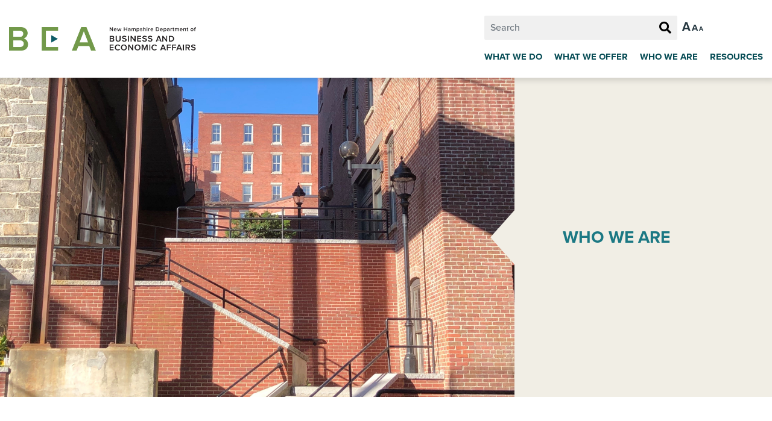

--- FILE ---
content_type: text/html; charset=utf-8
request_url: https://www.nheconomy.com/office-of-planning-and-development/who-we-are
body_size: 30169
content:


<!DOCTYPE html>
<!--[if lt IE 7]>      <html class="no-js lt-ie9 lt-ie8 lt-ie7" lang="en"> <![endif]-->
<!--[if IE 7]>         <html class="no-js lt-ie9 lt-ie8" lang="en"> <![endif]-->
<!--[if IE 8]>         <html class="no-js lt-ie9" lang="en"> <![endif]-->
<!--[if IE 9]>         <html class="no-js ie9" lang="en"> <![endif]-->
<!--[if IE 10]>         <html class="no-js ie10" lang="en"> <![endif]-->
<!--[if gt IE 10]><!-->
<html class="no-js" lang="en">
<!--<![endif]-->
<head><title>
	Office of Planning &amp; Development - NH Economy
</title><meta charset="utf-8" /><meta http-equiv="X-UA-Compatible" content="IE=edge,chrome=1" /><meta name="viewport" content="width=device-width, initial-scale=1.0, maximum-scale=1.0" /><meta name="theme-color" content="#14609d" />
        <meta property="og:title" content="Office of Planning &amp; Development - NH Economy" />
        <meta property="og:site_name" content="NH Economy">
        <meta property="og:url" content="https://www.nheconomy.com/office-of-planning-and-development/who-we-are">
        <meta property="og:image" content="https://www.nheconomy.com/getmedia/9ffad0a6-1cce-4d73-b2b1-8dbc3954a3f1/og-image.png?width=1200&amp;height=630&amp;ext=.png" />
        <meta property="og:description" content="The Office of Planning and Development (OPD) at the NH Department of Business and Economic Affairs provides technical assistance, training, and resources to various stakeholders on the laws and regulations pertaining to land use development and municipal planning; the promotion of sound floodplain management practices." />

        <meta name="twitter:card" content="summary" />
        <meta name="twitter:site" content="@NHEconomy" />
        <meta name="twitter:title" content="Office of Planning &amp; Development - NH Economy" />
        <meta name="twitter:description" content="The Office of Planning and Development (OPD) at the NH Department of Business and Economic Affairs provides technical assistance, training, and resources to various stakeholders on the laws and regulations pertaining to land use development and municipal planning; the promotion of sound floodplain management practices." />
        <meta name="twitter:image" content="https://www.nheconomy.com/getmedia/3c2b7ff8-84ec-4c81-9793-37c1929503b5/twitter-card.png?width=600&amp;height=600&amp;ext=.png" />

        <link rel="canonical" href="https://www.nheconomy.com/Office-of-Planning-and-Development/Who-We-Are">
    <link href="/bundles/css/main?v=rLFkahQdV-Tg0egC6RTol_B7rQpgAZRc8QV42pw6PY81" rel="stylesheet"/>

        
        <script src="https://ajax.googleapis.com/ajax/libs/jquery/3.4.1/jquery.min.js"></script>    
        <script>!window.jQuery && document.write('<script src="/library/js/vendor/jquery-3.4.1.min.js"><\/script>')</script>
        
        <script> (function(ss,ex){ window.ldfdr=window.ldfdr||function(){(ldfdr._q=ldfdr._q||[]).push([].slice.call(arguments));}; (function(d,s){ fs=d.getElementsByTagName(s)[0]; function ce(src){ var cs=d.createElement(s); cs.src=src; cs.async=1; fs.parentNode.insertBefore(cs,fs); }; ce('https://sc.lfeeder.com/lftracker_v1_'+ss+(ex?'_'+ex:'')+'.js'); })(document,'script'); })('ywVkO4XR6ed8Z6Bj'); </script>

<!-- Google Tag Manager -->
<script>(function(w,d,s,l,i){w[l]=w[l]||[];w[l].push({'gtm.start':
new Date().getTime(),event:'gtm.js'});var f=d.getElementsByTagName(s)[0],
j=d.createElement(s),dl=l!='dataLayer'?'&l='+l:'';j.async=true;j.src=
'https://www.googletagmanager.com/gtm.js?id='+i+dl;f.parentNode.insertBefore(j,f);
})(window,document,'script','dataLayer','GTM-WWSG2N');</script>
<!-- End Google Tag Manager -->

        <!-- Fonts -->
		<link rel="stylesheet" href="https://fonts.googleapis.com/css?family=Source+Sans+Pro:400,600,700,900" >
		<link rel="stylesheet" href="https://use.typekit.net/loq2nlp.css">
        <script src="https://kit.fontawesome.com/0397d3e022.js" crossorigin="anonymous"></script>
    </head>
<body>
    <!-- Google Tag Manager (noscript) -->
<noscript><iframe src="https://www.googletagmanager.com/ns.html?id=GTM-WWSG2N"
height="0" width="0" style="display:none;visibility:hidden"></iframe></noscript>
<!-- End Google Tag Manager (noscript) -->
    <form method="post" action="/office-of-planning-and-development/who-we-are" id="aspnetForm">
<div class="aspNetHidden">
<input type="hidden" name="__CMSCsrfToken" id="__CMSCsrfToken" value="C7EZf7pIB9m4BE0rTeCJWSBZPB+IzL1diDq6aUPW/HY5jhjVauN6SI2O0Xznv945IIeZMXl1G4V2GCBT89W3DwF0XNNoRP/BlCqhVU1N2V8=" />
<input type="hidden" name="__EVENTTARGET" id="__EVENTTARGET" value="" />
<input type="hidden" name="__EVENTARGUMENT" id="__EVENTARGUMENT" value="" />

</div>

<script type="text/javascript">
//<![CDATA[
var theForm = document.forms['aspnetForm'];
if (!theForm) {
    theForm = document.aspnetForm;
}
function __doPostBack(eventTarget, eventArgument) {
    if (!theForm.onsubmit || (theForm.onsubmit() != false)) {
        theForm.__EVENTTARGET.value = eventTarget;
        theForm.__EVENTARGUMENT.value = eventArgument;
        theForm.submit();
    }
}
//]]>
</script>


<script src="/WebResource.axd?d=pynGkmcFUV13He1Qd6_TZIHwuaBTWCU5yMxBIJ7e6hyPTYNAcJCR-Fqxz2SfnrZFMzXKs_Q072hqDbuzOmx_rA2&amp;t=638942066805310136" type="text/javascript"></script>

<input type="hidden" name="lng" id="lng" value="en-US" />
<script src="/CMSPages/GetResource.ashx?scriptfile=%7e%2fCMSScripts%2fWebServiceCall.js" type="text/javascript"></script>
<script type="text/javascript">
	//<![CDATA[

function PM_Postback(param) { if (window.top.HideScreenLockWarningAndSync) { window.top.HideScreenLockWarningAndSync(1080); } if(window.CMSContentManager) { CMSContentManager.allowSubmit = true; }; __doPostBack('ctl00$manPortal$am',param); }
function PM_Callback(param, callback, ctx) { if (window.top.HideScreenLockWarningAndSync) { window.top.HideScreenLockWarningAndSync(1080); }if (window.CMSContentManager) { CMSContentManager.storeContentChangedStatus(); };WebForm_DoCallback('ctl00$manPortal$am',param,callback,ctx,null,true); }
//]]>
</script>
<script src="/ScriptResource.axd?d=NJmAwtEo3Ipnlaxl6CMhvqJLwhKskUzY6LmZyDKc3hXXKj6DFDZzrpJuJ9Nh2kSrSc2MdIwoxjp-AMx0m3aHtcbnvxEI9RgJkj7rVCsNRkUGrTZogqG3I5bjZr5sqWH0kAkROEi7gsNJstSm76UdzRNO-J_65sjKmqaltuqlJ141&amp;t=32e5dfca" type="text/javascript"></script>
<script src="/ScriptResource.axd?d=dwY9oWetJoJoVpgL6Zq8OKQ3SlQbZgDdGaXmSNx9iydaOtIfRapijRpjfAE1pfm0pbFSzriYFPQh09JZpJo5wFTlgNSI-DabgqB4VdN79iFkfkOVDxOOC4_kQPFlt3tHQy5yviMqC72mRUSajeJEPaGWE-v-2CgpLcJyxQkaPRg1&amp;t=32e5dfca" type="text/javascript"></script>
<script type="text/javascript">
	//<![CDATA[

var CMS = CMS || {};
CMS.Application = {
  "language": "en",
  "imagesUrl": "/CMSPages/GetResource.ashx?image=%5bImages.zip%5d%2f",
  "isDebuggingEnabled": false,
  "applicationUrl": "/",
  "isDialog": false,
  "isRTL": "false"
};

//]]>
</script>
<div class="aspNetHidden">

	<input type="hidden" name="__VIEWSTATEGENERATOR" id="__VIEWSTATEGENERATOR" value="908686C9" />
	<input type="hidden" name="__EVENTVALIDATION" id="__EVENTVALIDATION" value="4Ac6Ktcsi6JEsHKx9HjyVF+fI6mwfQ5kNToqQJYsBZOgnfPIBWkGAGss94J1f4Kx2aOHhFe65TJRrzneDmGLtik02+5ZyABZGuBjrLBlcNbG8JHZJzHhXCPg5e63599r/2Z/UBwbKROs0/BFi2zBKg==" />
</div>
        <script type="text/javascript">
//<![CDATA[
Sys.WebForms.PageRequestManager._initialize('ctl00$manScript', 'aspnetForm', ['tctl00$ctxM',''], [], [], 90, 'ctl00');
//]]>
</script>

        

        <a class="sr-only sr-only-focusable" href="#content" title="Skip to main content">Skip to main content</a>
        <div class="scrollToTop" style="display: block;"> <svg null=""><use xlink:href="/library/img/fa.svg#chevron-up"></use></svg></div>

        
        
    <header class="siteHeader" aria-label="Main Site Header">
        <div class="container">
            <div class="header-row">
                <div class="logo">
                    <a href="/" title="Return to the home page">
                        <img src="/getmedia/4612cf44-6301-4b83-84a9-973812aa926d/BEA_horz_color.jpg?width=1194&height=154&ext=.jpg" alt="NH Department of Business and Economic Affairs Logo"/>
                    </a>
                </div>
                <div class="main-nav">
                    <section class="utility-nav" aria-label="Accesibility Options and Site Search">
                               <div class="search-wrapper">
                            <div class="search-form" role="search">
                                <div class="form-group" id="search">
                                    <input name="ctl00$HeaderNav$txtSearchText" type="text" id="ctl00_HeaderNav_txtSearchText" class="form-control" placeholder="Search" /><button onclick="__doPostBack('ctl00$HeaderNav$btnSearch','')" id="ctl00_HeaderNav_btnSearch" aria-label="Search Button" class="search-label">   
                                        <i class="fa fa-search" aria-hidden="true"></i>
                                    </button>
                                </div>
                            </div>
                        </div>
                        <ul>
                            
                            
    <ul>                            
        
    </ul>

                            <li>
                                <a href="#" class="text-resizer">
                                    <span class="first text-size-increase">A</span>
                                    <span class="second text-size-decrease">A</span>
                                    <span class="third text-size-decrease">A</span>
                                </a>
                            </li>
                        </ul>
                    </section>
                    <nav class="site-navigation" aria-label="Main Site Navigation">
                        <div class="mobile-toggle">
                            <div class="burger">
                                <div class="bar"></div>
                                <div class="bar"></div>
                                <div class="bar"></div>
                            </div>
                        </div>
                        
                        
    <ul class="set-nav main-menu">                            
        
                <li>
                    <div class="toggle-submenu"><i class="fa fa-plus" aria-hidden="true" style=""></i>&nbsp;</div>
                    <a class=" " href="/office-of-planning-and-development/what-we-do" title="" target="" aria-label="">What We Do</a>
                    <div class="sub-menu-wrapper position-1" style="">
                        <ul class="sub-menu">
                            
                            
                                    <li><a class="" href="/office-of-planning-and-development/who-we-are/council-on-resources-and-development" title="" target="" aria-label="">Council on Resources and Development</a></li>
                                
                                    <li><a class="" href="/office-of-planning-and-development/what-we-offer/floodplain-management-program" title="" target="" aria-label="">Floodplain Management Program</a></li>
                                
                                    <li><a class="" href="/office-of-planning-and-development/what-we-offer/geographic-information-systems" title="" target="" aria-label="">Geographic Information System Program</a></li>
                                
                                    <li><a class="" href="/office-of-planning-and-development/what-we-offer/municipal-and-regional-planning-assistance" title="" target="" aria-label="">Municipal and Regional Planning Assistance Program</a></li>
                                
                                    <li><a class="" href="/office-of-planning-and-development/what-we-offer/state-data-center-(census-data)" title="" target="" aria-label="">State Data Center (Census Data)</a></li>
                                                            
                        </ul>
                    </div>
                </li>
            
                <li>
                    <div class="toggle-submenu"><i class="fa fa-plus" aria-hidden="true" style=""></i>&nbsp;</div>
                    <a class=" " href="/office-of-planning-and-development/what-we-offer" title="" target="" aria-label="">What We Offer</a>
                    <div class="sub-menu-wrapper position-2" style="">
                        <ul class="sub-menu">
                            
                            
                                    <li><a class="" href="/office-of-planning-and-development/what-we-do/municipal-and-regional-planning-assistance/planning-division-data-and-maps" title="" target="" aria-label="">Data and Maps</a></li>
                                
                                    <li><a class="" href="/office-of-planning-and-development/what-we-do/floodplain-management-program" title="" target="" aria-label="">Floodplain Management Assistance</a></li>
                                
                                    <li><a class="" href="/office-of-planning-and-development/what-we-do/municipal-and-regional-planning-assistance/plan-link-listserv" title="" target="" aria-label="">Plan-link Listserv</a></li>
                                
                                    <li><a class="" href="/office-of-planning-and-development/what-we-do/municipal-and-regional-planning-assistance/planning-an-zoning-publications" title="" target="" aria-label="">Planning and Zoning Publications</a></li>
                                
                                    <li><a class="" href="/office-of-planning-and-development/what-we-do/municipal-and-regional-planning-assistance/osi-planning-and-zoning-training" title="" target="" aria-label="">Planning and Zoning Training</a></li>
                                
                                    <li><a class="" href="/office-of-planning-and-development/what-we-offer/zoning-amendment-calendars" title="" target="" aria-label="">Zoning Amendment Calendars</a></li>
                                                            
                        </ul>
                    </div>
                </li>
            
                <li>
                    <div class="toggle-submenu"><i class="fa fa-plus" aria-hidden="true" style="display: none;"></i>&nbsp;</div>
                    <a class=" mobile-submenu" href="/office-of-planning-and-development/who-we-are" title="" target="" aria-label="">Who We Are</a>
                    <div class="sub-menu-wrapper position-3" style="display: none;">
                        <ul class="sub-menu">
                            
                                                        
                        </ul>
                    </div>
                </li>
            
                <li>
                    <div class="toggle-submenu"><i class="fa fa-plus" aria-hidden="true" style=""></i>&nbsp;</div>
                    <a class=" " href="/office-of-planning-and-development/resources" title="" target="" aria-label="">Resources</a>
                    <div class="sub-menu-wrapper position-4" style="">
                        <ul class="sub-menu">
                            
                            
                                    <li><a class="" href="/office-of-planning-and-development/resources/legislation" title="" target="" aria-label="">Legislation</a></li>
                                
                                    <li><a class="" href="/office-of-planning-and-development/resources/planning-topics" title="" target="" aria-label="">Planning Topics</a></li>
                                
                                    <li><a class="" href="/office-of-planning-and-development/resources/regional-planning-commission-resources-(1)" title="" target="" aria-label="">Regional Planning Commissions</a></li>
                                
                                    <li><a class="" href="/office-of-planning-and-development/resources/rsa-101" title="" target="" aria-label="">RSA 101</a></li>
                                                            
                        </ul>
                    </div>
                </li>
            
    </ul>

                    </nav>
                </div>
            </div>
        </div>
    </header>


        
                <div id="content" class="page-wrapper">
                    
	
    <section class="section-large-hero-image" aria-label="Who We Are">
        <div class="container-fluid">
            <div class="row">
                
                    <div class="col-xl-8 hero-image " style="background-image: url('/getmedia/0d1ee549-b3c9-4473-84d1-da777f74f1eb/KRG-Concord-06.jpg?width=3024&height=2268&ext=.jpg');" aria-label="Stairs up to Eagle Square in Concord"></div>
                    <div class="col-xl-4 content">
                        <h1>Who We Are</h1>
                        <div class="desc" style="display: none;">
                            
                        </div>
                    </div>
                
            </div>
        </div>
    </section>

	
    <div class="container">
        <div class="editor-content">
            <h4>Contact Us</h4>

<p>The Office of Planning and Development (OPD) can be contacted at:<br />
<br />
Office of Planning and Development<br />
Department of Business and Economic Affairs<br />
100 North Main Street, Suite 100<br />
Concord, NH 03301<br />
<a href="mailto:planning@livefree.nh.gov">planning@livefree.nh.gov&nbsp;</a></p>

<h4>Meet the Staff</h4>
<br />
<strong>Kenneth Gallager</strong><br />
Principal Planner<br />
<a href="/office-of-planning-and-development/what-we-do/state-data-center-(census-data)">State Data Center</a> &amp; <a href="/office-of-planning-and-development/what-we-do/geographic-information-systems">GIS &amp; GRANIT</a><br />
603-271-1773<br />
<a href="mailto:kenneth.r.gallager@livefree.nh.gov">kenneth.r.gallager@livefree.nh.gov</a><br />
<br />
<strong>Noah Hodgetts</strong><br />
Principal Planner<br />
<a href="/office-of-planning-and-development/what-we-do/municipal-and-regional-planning-assistance">Municipal and Regional Assistance</a><br />
603-271-2157<br />
<a href="mailto:noah.d.hodgetts@livefree.nh.gov">noah.d.hodgetts@livefree.nh.gov</a><br />
<br />
<strong>Sarah Thunberg</strong><br />
Principal Planner<br />
603-271-1755<br />
<a href="mailto:sarah.m.thunberg@livefree.nh.gov">sarah.m.thunberg@livefree.nh.gov</a><br />
<br />
<strong>Stephanie Frechette</strong><br />
Principal Planner<br />
603-271-6352<br />
<a href="mailto:stephanie.h.frechette@livefree.nh.gov">stephanie.h.frechette@livefree.nh.gov</a><br />
<br />
<strong>Brendan McDowell</strong><br />
Principal Planner<br />
603-271-1765<br />
<a href="mailto:brendan.m.mcdowell@livefree.nh.gov">brendan.m.mcdowell@livefree.nh.gov</a><br />
<br />
<strong>Alvina Snegach</strong><br />
Assistant Planner<br />
603-271-6651<br />
<a href="mailto:alvina.snegach@livefree.nh.gov">alvina.snegach@livefree.nh.gov</a><br />
<br />
<br />
<br />
<br />
<br />
<br />
<br />
<br />
<br />
&nbsp;
        </div>
    </div>    

	
	

                </div>
            

        
        
    <footer class="siteFooter" aria-label="Main Site Footer">
        <div class="container">
            <div class="row">
                <div class="col-md-6 col-xl-8 order-2 order-md-1">
                    <ul class="primary-links">
                        
                                <li><a class="" href="http://www.nheconomy.com/division-of-economic-development" title="Division of Economic Development" target="" aria-label="">Division of Economic Development</a></li>
                            
                                <li><a class="" href="/division-of-planning-community-development" title="" target="" aria-label="">Division of Planning & Community Development</a></li>
                            
                                <li><a class="" href="https://www.visitnh.gov/industry-members" title="Division of Travel & Tourism Development" target="_blank" aria-label="">Division of Travel & Tourism Development</a></li>
                            
                                <li><a class="" href="https://www.nheconomy.com/office-of-workforce-opportunity" title="Office of Workforce Opportunity" target="" aria-label="">Office of Workforce Opportunity</a></li>
                            
                                <li><a class="" href="/office-of-outdoor-recreation" title="" target="" aria-label="">Office of Outdoor Recreation Industry Development</a></li>
                            
                                <li><a class="" href="/news-press" title="News" target="" aria-label="News">News</a></li>
                            
                                <li><a class="" href="/rfp" title="Request for Proposals" target="" aria-label="Request for Proposals">Request for Proposals</a></li>
                            
                    </ul>
                    <div class="highlight">
                        
                        <div class="button">
                            <a class="btn btn-primary" href="https://www.visitnh.gov/" target="_blank" aria-label="Visit NH Website">Visit NH</a>
                        </div>
                        
                            <div class="button">
                                <a class="btn btn-secondary" href="https://choosenh.com/choosenh" target="_blank" aria-label="Choose NH">Choose NH</a>
                            </div>
                        
                    </div>
                    <ul class="secondary-links">
                        
                                <li><a class="" href="/contact-us" title="Contact Us" target="" aria-label="Contact Us">Contact Us</a></li>                                
                                <li>|</li>
                            
                                <li><a class="" href="https://www.nh.gov/policies/privacy-policy" title="Privacy Policy" target="_blank" aria-label="NH.Gov Privacy Policy Link">Privacy Policy</a></li>                                
                                
                            
                    </ul>
                    <div class="copyright">
                        &copy;&nbsp;2025&nbsp;NH Department of Business and Economic Affairs, 100 North Main Street, Suite 100, Concord, NH, 03301
                    </div>
                </div>
                <div class="col-md-6 col-xl-4 order-1 order-md-2">
                    <div class="social-wrapper">
                        <ul class="social-icons">
                            
                                <li><a href="https://twitter.com/NHEconomy" target="_blank" title="Visit NH YouTube"><i class="fa fa-twitter" aria-hidden="true"></i></a></li>
                            
                                <li><a href="https://www.facebook.com/NHEconomy" target="_blank" title="Visit NH Facebook"><i class="fa fa-facebook" aria-hidden="true"></i></a></li>
                            
                                <li><a href="https://www.youtube.com/user/NHEconomy" target="_blank" title="Visit NH YouTube"><i class="fa fa-youtube" aria-hidden="true"></i></a></li>
                            
                                <li><a href="https://www.linkedin.com/company/state-of-new-hampshire" target="_blank" title="Visit NH LinkedIn"><i class="fa fa-linkedin" aria-hidden="true"></i></a></li>
                            
                        </ul>
                    </div>
                    <div class="logos">
					    <div class="alt-logo">
						    <img src="/library/img/state-of-nh-logo.svg" alt="State of NH Logo" title="State of NH Logo">
					    </div>

					    <div class="state-logo">
						    <a href="https://www.nh.gov/index.htm" target="_blank"><img src="/library/img/state-seal-logo-white-bg.png" alt="State of NH Seal" title="State of NH" /></a>
					    </div>
				    </div>
                </div>
            </div>
        </div>
    </footer>

    <div id="ctl00_ctxM">

</div>

<script type="text/javascript">
	//<![CDATA[
WebServiceCall('/cmsapi/webanalytics', 'LogHit', '{"NodeAliasPath":"/Office-of-Planning-and-Development/Who-We-Are","DocumentCultureCode":"en-US","UrlReferrer":""}')
//]]>
</script>
<script type="text/javascript">
//<![CDATA[

var callBackFrameUrl='/WebResource.axd?d=beToSAE3vdsL1QUQUxjWdc6Lw44Fe64Bucbf9_CMJJWE1xeSfy1QOM9hwR4kHLkHLvE3lcSmJ1EXoE-_SjupvQ2&t=638942066805310136';
WebForm_InitCallback();//]]>
</script>
  <input type="hidden" name="__VIEWSTATE" id="__VIEWSTATE" value="fiHkOYnQijBk/HqdYvvBF2U4EZPqV8tWqH3ENRL0PvoUk1l2ehq5+VT687LaDMcbtOCPuZ/MufSWR482opo8CxmMnEkOycXT49zMgBingjaljFt9MW8KT984YLgZZQzq6IDOlIUpPxPltkgBHjzTGQrYeA44BldxBlID3ED4Rot5GtUi21rZAAivmkIRrDKk9W3Sm6HbwrKCW28PMv7/9e4ttt62/gfzXD3Q9UFHfyfGxqyfbGzzIgTDg623T6l48Nvb0k4CyOOQjqRu5g57lcZqhnE+AFUhqESFZah6g4xoR72PeRaqDpXIZ9uylYioGLCbHxYLwfFN4Sv4nwQDdnhh9zE72jY1NduftjUmy0btvvKnFmXbTIGQGBN3djR5Ff+RgTVwTLOh/EsS2EB2GFvI9bhk9FohSuh3+gz3P4yBKSPQcM+NgaLriXvRBHD/B4QEbDI/SGmTcfzsWLLMiYg2k3LVDkhDpGRAqGaxN1vTsXVv3pf/QI+6R1vg8o8z41MH5Oh7sl8N3tQJrpMo898+/V9c/D35MmkUmaC0NzED+u6xpNJJi4ceww/q8Rxk7FLwHCY4yOpD95cqAovH4urkR4QVLD/Lbx9Ea/Xs6jfm5dDzuM26j6lXT3F6fgiFU83Eax6zfnKoo6Quea4OB/0cTICvD+hoqsYv5fQhdwmZisfi3Dn6wf+DSGzKIDMxS6d4+9XMkifl14Uy5GQ9Nnv5+v259JlkvoApBCfsXXmzWt3PPt9x+SdA9aC7gM5MKNIcdG45spFtruLPSwZ/IOO8bXKbEj6cKqzGhi+7Ev8uUZvNOaC9IcQnyG1VfqC6BkphQaflkyYc/Chni0gw4BGi1u52DZm7EDUKs6Z5EeCpi8P6eBT2UC+AGe3MiWYUmw01oWVZD2wPab5GheT/xkh/X2/rH/YUYsIr6fEsrI2/HrhQS0QIrFuGBQThn351b7f5PmDNU+AQZzChFsKxH63LcBWIgcV7wACSdVfVQpVutDkwMMNLH2wrKUjmio8IAk03vpxEE8uTXUV1eg6Eq7QOAT5DYp1Zl+GqepanzM/SAb3xIJDz0Azb5DdUWW/M8AfogFXL67UwYeDUhLcp6zvHMPUtfZJburWrXPmSysOsrOw7b8TSXeUMO29D+E/7+utdrCqm4b9ptNPZZeaogHX9ZLurUYvpTMT273WqmYfUYMYkM8uVoxx/[base64]/4au69SiWLiqaD3YQmeWejPuAtj10DGRrizowDdAjJCHY5LThcCnffQDIS7VQR+fFp4UXQ0Ea79HiavS+FYu/EdUJiprKbmJ/COt4QQIZwWd7S07KI9UQEuUPAlx+xM1Z7jfB1xbZEMaZ5n9KbHTHP3DOY6YhTkVWyINiVj1gkedwRj2qU10IT2SgzA6UUNlwaY9ZC4FG0Ch4ODPoI6jko/uapDfQ5eTD8HSIP+OzF9zZ7jCLiHSWZS5h87xeIG5CWKcZV7lWtKmFH2820ZAigaqQltcDzM7RwX2Xk1/IGpMZzSGD/9UyLWQl5S2erT5b2icYbSGUR9zwKr2ONSMysxvRRkt3v/ADY5OJpnXK0VNu/cq7H3KYaFyqoGhHxxg/[base64]/g+IfI4s6jW9XRmc0sqYhDaZug/truJaz+3BlN4JMkHtfxW0QRZMnblk0NkV3OSQkQvOyYwf0+2nJXL0tFj3g0ls/xiw+SNLyyNlxgnPhgbwdn5DxU6wusyDZpDdQzlckzgSQ33v/Zlv1lvLNLhRdKwumt2O9j2fexYifuptpA9/EzOo/jjQIO0lWOiJwhZYsXsB/UDiVyNYKklPk4N1+Sl5bQJT0k6f7BOqxt3vS/q8x58V8QDtvPqIhSeXe/wS0rO27Y7QK57Kt+ymX8fdNajqihHSvY7qvx9EfDbEjVIItafSF8xvOf4UYk+ZSc+RD/[base64]/bnmot3eQaD7EWCafUoO0bleV118tXfGbRo0Te77Uey6O+65T+5l16QnHQs5twkTxa1ANjZRRmILEbMHEf5RBA2yPNMP5W08wMr7z6mYgH93ZkzjdTofv1DVpteI78IyC6GxuZqEK5yUsIA6F3c/el1txEDvnOWfiFxEtf40OAE6I125memqXHGcXp6gzz7cJhHs6Y9UDGi3wLWatA8tMrzorec1E7MzCNr0e14gi0EPioypqEM58Yh0rXxoqxl2/d6zWlJgFy13a3hQz7mrgj/Ktqupd8M96ePnjvvdZUKvujfRiYXA5R7AKFtcoipCFKBIJYFNPqWfhLnoDr2GiI9GNFFNH210xtILqDmnmcly44NcoqIxqW5Oq6ESluMi1xd5M+n0+hJsyWOk6MkS2eokPdyUAwMGlmcwZpWQLEDuqE1nZ8g27E/ZNkCdl1oP9Tyf1phiGay2Pc198Hzz7sqLZ7c4Ul3rKoH4TY0GOELoTFe1EptmowJ/jfYhb0/+GQATbZXJp+NECDlIAwYenkQdDNC9NfJa+sb+ArJ96D0MLeQYukrgt+YbMBbTltXzu8rLOfNwgND8NAeRCd1zGOyLg3XyUI7IVRJiG9wdhr9su2+rI6r3qZwvrUcK0fKYEqK3mOutubYtVi2UDwEWaNa/6toVUmfIgpoyzAtqslNcqYfKjGVWOnhsuSxF8tDEQOU7bz5jpmnBrVrajnbfB/UBe08hMiLaIuV95bC+gCuZCAGXofIAq/KyT2QHNbx3BOtOSo335eIp8S2OCeU6h92nPLSHWYp4ZxSs8N+I4blTCWQzKSjH7R0N8LJ7AW6yrG39fjhGVJKDN5Au1EMJ4gCtStbdrnrzjRMqfD3+hB9Vx++Vt0fkyCz9j37d7GS4wqxI+ar3hLhvZI+PpBVLxLEHxTDjbQy3I7I5sUxJ/X8j7Dla/14Tuc8Hnx1zI9ZSP6mV/[base64]/oVvOPDBCqFXZnKT3A736FE7VLY2ahkh6JLoUG3Sg8kTGEglqQhsYZZw7mqm0G2VtfYiO7D/QUcK8N7bbTtkBpj5kBxAj60e5xOX4Zf+4F/[base64]/aB85eTgP67VGqI/XqZmmk3yQi/kd7M+b6bIV2a538esae4hddFFeeBzVFd0eUlhEIUJPsT6q4IZRZLqjipBsUuETzn6W8+GfG9fV4h+Tb32E/S2hejgJDvXvOWfJYHOXMGep7JTUWgOT8cNuucahgG/tCzH2hk9P/1miY8ufAmqK1Qpo9yPZKzW3UXin83NArQxjRD/PYBWqLld3BiD63rLhHSmf9nDFeYaJzjg2A4xwzQS/V04z8u/w7MgYToGbR4SwLbMiA0zR2NL+5b2NSnigmrqFsqsDm0H5o1OnFK1TxOK3EoQ3tIcDc/rVSZ4sY29Ng3cfMsEZTY4+zH+fn7uzTL118rX4XahH67Urz+AVqq8sHy8XIXTTFqNy48h2bg2EDkd1Pf1FJg/ZVGKWKBRDh8o8NY8B/nMbxNjf8HCzK42TF/pOQfRpTAMQY+NMVOaW4hh5iFGwSY+JJJM/2tj3EjpD4kxopdgOQ3x9dxsSPFyZ9KGzAuXeAxOFC4X+Kq8GeQnit9HLUZoSzfG9HmXpREWjwimQIZf/fJHoF0Tpdy7Ed8ytNtRxyjUcjRi3zx6Xnmi27q2A1N" />
  <script type="text/javascript">
      //<![CDATA[
      if (window.WebForm_InitCallback) {
        __theFormPostData = '';
        __theFormPostCollection = new Array();
        window.WebForm_InitCallback();
      }
      //]]>
    </script>
  </form>

    <script src="/bundles/js/main?v=2xLJ0k8I9QCEuNalakosl9lXDpky2zfOlV31Ct8VoM41"></script>

</body>
</html>


--- FILE ---
content_type: text/css; charset=utf-8
request_url: https://www.nheconomy.com/bundles/css/main?v=rLFkahQdV-Tg0egC6RTol_B7rQpgAZRc8QV42pw6PY81
body_size: 298387
content:
/*!
 * Bootstrap v4.3.1 (https://getbootstrap.com/)
 * Copyright 2011-2019 The Bootstrap Authors
 * Copyright 2011-2019 Twitter, Inc.
 * Licensed under MIT (https://github.com/twbs/bootstrap/blob/master/LICENSE)
 */
:root{--blue:#007bff;--indigo:#6610f2;--purple:#6f42c1;--pink:#e83e8c;--red:#dc3545;--orange:#fd7e14;--yellow:#ffc107;--green:#28a745;--teal:#20c997;--cyan:#17a2b8;--white:#fff;--gray:#6c757d;--gray-dark:#343a40;--primary:#007bff;--secondary:#6c757d;--success:#28a745;--info:#17a2b8;--warning:#ffc107;--danger:#dc3545;--light:#f8f9fa;--dark:#343a40;--breakpoint-xs:0;--breakpoint-sm:576px;--breakpoint-md:768px;--breakpoint-lg:992px;--breakpoint-xl:1200px;--font-family-sans-serif:-apple-system,BlinkMacSystemFont,"Segoe UI",Roboto,"Helvetica Neue",Arial,"Noto Sans",sans-serif,"Apple Color Emoji","Segoe UI Emoji","Segoe UI Symbol","Noto Color Emoji";--font-family-monospace:SFMono-Regular,Menlo,Monaco,Consolas,"Liberation Mono","Courier New",monospace}*,*::before,*::after{box-sizing:border-box}html{font-family:sans-serif;line-height:1.15;-webkit-text-size-adjust:100%;-webkit-tap-highlight-color:rgba(0,0,0,0)}article,aside,figcaption,figure,footer,header,hgroup,main,nav,section{display:block}body{margin:0;font-family:-apple-system,BlinkMacSystemFont,"Segoe UI",Roboto,"Helvetica Neue",Arial,"Noto Sans",sans-serif,"Apple Color Emoji","Segoe UI Emoji","Segoe UI Symbol","Noto Color Emoji";font-size:1rem;font-weight:400;line-height:1.5;color:#212529;text-align:left;background-color:#fff}[tabindex="-1"]:focus{outline:0 !important}hr{box-sizing:content-box;height:0;overflow:visible}h1,h2,h3,h4,h5,h6{margin-top:0;margin-bottom:.5rem}p{margin-top:0;margin-bottom:1rem}abbr[title],abbr[data-original-title]{text-decoration:underline;text-decoration:underline dotted;cursor:help;border-bottom:0;text-decoration-skip-ink:none}address{margin-bottom:1rem;font-style:normal;line-height:inherit}ol,ul,dl{margin-top:0;margin-bottom:1rem}ol ol,ul ul,ol ul,ul ol{margin-bottom:0}dt{font-weight:700}dd{margin-bottom:.5rem;margin-left:0}blockquote{margin:0 0 1rem}b,strong{font-weight:bolder}small{font-size:80%}sub,sup{position:relative;font-size:75%;line-height:0;vertical-align:baseline}sub{bottom:-.25em}sup{top:-.5em}a{color:#007bff;text-decoration:none;background-color:transparent}a:hover{color:#0056b3;text-decoration:underline}a:not([href]):not([tabindex]){color:inherit;text-decoration:none}a:not([href]):not([tabindex]):hover,a:not([href]):not([tabindex]):focus{color:inherit;text-decoration:none}a:not([href]):not([tabindex]):focus{outline:0}pre,code,kbd,samp{font-family:SFMono-Regular,Menlo,Monaco,Consolas,"Liberation Mono","Courier New",monospace;font-size:1em}pre{margin-top:0;margin-bottom:1rem;overflow:auto}figure{margin:0 0 1rem}img{vertical-align:middle;border-style:none}svg{overflow:hidden;vertical-align:middle}table{border-collapse:collapse}caption{padding-top:.75rem;padding-bottom:.75rem;color:#6c757d;text-align:left;caption-side:bottom}th{text-align:inherit}label{display:inline-block;margin-bottom:.5rem}button{border-radius:0}button:focus{outline:1px dotted;outline:5px auto -webkit-focus-ring-color}input,button,select,optgroup,textarea{margin:0;font-family:inherit;font-size:inherit;line-height:inherit}button,input{overflow:visible}button,select{text-transform:none}select{word-wrap:normal}button,[type="button"],[type="reset"],[type="submit"]{-webkit-appearance:button}button:not(:disabled),[type="button"]:not(:disabled),[type="reset"]:not(:disabled),[type="submit"]:not(:disabled){cursor:pointer}button::-moz-focus-inner,[type="button"]::-moz-focus-inner,[type="reset"]::-moz-focus-inner,[type="submit"]::-moz-focus-inner{padding:0;border-style:none}input[type="radio"],input[type="checkbox"]{box-sizing:border-box;padding:0}input[type="date"],input[type="time"],input[type="datetime-local"],input[type="month"]{-webkit-appearance:listbox}textarea{overflow:auto;resize:vertical}fieldset{min-width:0;padding:0;margin:0;border:0}legend{display:block;width:100%;max-width:100%;padding:0;margin-bottom:.5rem;font-size:1.5rem;line-height:inherit;color:inherit;white-space:normal}progress{vertical-align:baseline}[type="number"]::-webkit-inner-spin-button,[type="number"]::-webkit-outer-spin-button{height:auto}[type="search"]{outline-offset:-2px;-webkit-appearance:none}[type="search"]::-webkit-search-decoration{-webkit-appearance:none}::-webkit-file-upload-button{font:inherit;-webkit-appearance:button}output{display:inline-block}summary{display:list-item;cursor:pointer}template{display:none}[hidden]{display:none !important}h1,h2,h3,h4,h5,h6,.h1,.h2,.h3,.h4,.h5,.h6{margin-bottom:.5rem;font-weight:500;line-height:1.2}h1,.h1{font-size:2.5rem}h2,.h2{font-size:2rem}h3,.h3{font-size:1.75rem}h4,.h4{font-size:1.5rem}h5,.h5{font-size:1.25rem}h6,.h6{font-size:1rem}.lead{font-size:1.25rem;font-weight:300}.display-1{font-size:6rem;font-weight:300;line-height:1.2}.display-2{font-size:5.5rem;font-weight:300;line-height:1.2}.display-3{font-size:4.5rem;font-weight:300;line-height:1.2}.display-4{font-size:3.5rem;font-weight:300;line-height:1.2}hr{margin-top:1rem;margin-bottom:1rem;border:0;border-top:1px solid rgba(0,0,0,.1)}small,.small{font-size:80%;font-weight:400}mark,.mark{padding:.2em;background-color:#fcf8e3}.list-unstyled{padding-left:0;list-style:none}.list-inline{padding-left:0;list-style:none}.list-inline-item{display:inline-block}.list-inline-item:not(:last-child){margin-right:.5rem}.initialism{font-size:90%;text-transform:uppercase}.blockquote{margin-bottom:1rem;font-size:1.25rem}.blockquote-footer{display:block;font-size:80%;color:#6c757d}.blockquote-footer::before{content:"— "}.img-fluid{max-width:100%;height:auto}.img-thumbnail{padding:.25rem;background-color:#fff;border:1px solid #dee2e6;border-radius:.25rem;max-width:100%;height:auto}.figure{display:inline-block}.figure-img{margin-bottom:.5rem;line-height:1}.figure-caption{font-size:90%;color:#6c757d}code{font-size:87.5%;color:#e83e8c;word-break:break-word}a>code{color:inherit}kbd{padding:.2rem .4rem;font-size:87.5%;color:#fff;background-color:#212529;border-radius:.2rem}kbd kbd{padding:0;font-size:100%;font-weight:700}pre{display:block;font-size:87.5%;color:#212529}pre code{font-size:inherit;color:inherit;word-break:normal}.pre-scrollable{max-height:340px;overflow-y:scroll}.container{width:100%;padding-right:15px;padding-left:15px;margin-right:auto;margin-left:auto}@media(min-width:576px){.container{max-width:540px}}@media(min-width:768px){.container{max-width:720px}}@media(min-width:992px){.container{max-width:960px}}@media(min-width:1200px){.container{max-width:1140px}}.container-fluid{width:100%;padding-right:15px;padding-left:15px;margin-right:auto;margin-left:auto}.row{display:-ms-flexbox;display:flex;-ms-flex-wrap:wrap;flex-wrap:wrap;margin-right:-15px;margin-left:-15px}.no-gutters{margin-right:0;margin-left:0}.no-gutters>.col,.no-gutters>[class*="col-"]{padding-right:0;padding-left:0}.col-1,.col-2,.col-3,.col-4,.col-5,.col-6,.col-7,.col-8,.col-9,.col-10,.col-11,.col-12,.col,.col-auto,.col-sm-1,.col-sm-2,.col-sm-3,.col-sm-4,.col-sm-5,.col-sm-6,.col-sm-7,.col-sm-8,.col-sm-9,.col-sm-10,.col-sm-11,.col-sm-12,.col-sm,.col-sm-auto,.col-md-1,.col-md-2,.col-md-3,.col-md-4,.col-md-5,.col-md-6,.col-md-7,.col-md-8,.col-md-9,.col-md-10,.col-md-11,.col-md-12,.col-md,.col-md-auto,.col-lg-1,.col-lg-2,.col-lg-3,.col-lg-4,.col-lg-5,.col-lg-6,.col-lg-7,.col-lg-8,.col-lg-9,.col-lg-10,.col-lg-11,.col-lg-12,.col-lg,.col-lg-auto,.col-xl-1,.col-xl-2,.col-xl-3,.col-xl-4,.col-xl-5,.col-xl-6,.col-xl-7,.col-xl-8,.col-xl-9,.col-xl-10,.col-xl-11,.col-xl-12,.col-xl,.col-xl-auto{position:relative;width:100%;padding-right:15px;padding-left:15px}.col{-ms-flex-preferred-size:0;flex-basis:0;-ms-flex-positive:1;flex-grow:1;max-width:100%}.col-auto{-ms-flex:0 0 auto;flex:0 0 auto;width:auto;max-width:100%}.col-1{-ms-flex:0 0 8.3333333333%;flex:0 0 8.3333333333%;max-width:8.3333333333%}.col-2{-ms-flex:0 0 16.6666666667%;flex:0 0 16.6666666667%;max-width:16.6666666667%}.col-3{-ms-flex:0 0 25%;flex:0 0 25%;max-width:25%}.col-4{-ms-flex:0 0 33.3333333333%;flex:0 0 33.3333333333%;max-width:33.3333333333%}.col-5{-ms-flex:0 0 41.6666666667%;flex:0 0 41.6666666667%;max-width:41.6666666667%}.col-6{-ms-flex:0 0 50%;flex:0 0 50%;max-width:50%}.col-7{-ms-flex:0 0 58.3333333333%;flex:0 0 58.3333333333%;max-width:58.3333333333%}.col-8{-ms-flex:0 0 66.6666666667%;flex:0 0 66.6666666667%;max-width:66.6666666667%}.col-9{-ms-flex:0 0 75%;flex:0 0 75%;max-width:75%}.col-10{-ms-flex:0 0 83.3333333333%;flex:0 0 83.3333333333%;max-width:83.3333333333%}.col-11{-ms-flex:0 0 91.6666666667%;flex:0 0 91.6666666667%;max-width:91.6666666667%}.col-12{-ms-flex:0 0 100%;flex:0 0 100%;max-width:100%}.order-first{-ms-flex-order:-1;order:-1}.order-last{-ms-flex-order:13;order:13}.order-0{-ms-flex-order:0;order:0}.order-1{-ms-flex-order:1;order:1}.order-2{-ms-flex-order:2;order:2}.order-3{-ms-flex-order:3;order:3}.order-4{-ms-flex-order:4;order:4}.order-5{-ms-flex-order:5;order:5}.order-6{-ms-flex-order:6;order:6}.order-7{-ms-flex-order:7;order:7}.order-8{-ms-flex-order:8;order:8}.order-9{-ms-flex-order:9;order:9}.order-10{-ms-flex-order:10;order:10}.order-11{-ms-flex-order:11;order:11}.order-12{-ms-flex-order:12;order:12}.offset-1{margin-left:8.3333333333%}.offset-2{margin-left:16.6666666667%}.offset-3{margin-left:25%}.offset-4{margin-left:33.3333333333%}.offset-5{margin-left:41.6666666667%}.offset-6{margin-left:50%}.offset-7{margin-left:58.3333333333%}.offset-8{margin-left:66.6666666667%}.offset-9{margin-left:75%}.offset-10{margin-left:83.3333333333%}.offset-11{margin-left:91.6666666667%}@media(min-width:576px){.col-sm{-ms-flex-preferred-size:0;flex-basis:0;-ms-flex-positive:1;flex-grow:1;max-width:100%}.col-sm-auto{-ms-flex:0 0 auto;flex:0 0 auto;width:auto;max-width:100%}.col-sm-1{-ms-flex:0 0 8.3333333333%;flex:0 0 8.3333333333%;max-width:8.3333333333%}.col-sm-2{-ms-flex:0 0 16.6666666667%;flex:0 0 16.6666666667%;max-width:16.6666666667%}.col-sm-3{-ms-flex:0 0 25%;flex:0 0 25%;max-width:25%}.col-sm-4{-ms-flex:0 0 33.3333333333%;flex:0 0 33.3333333333%;max-width:33.3333333333%}.col-sm-5{-ms-flex:0 0 41.6666666667%;flex:0 0 41.6666666667%;max-width:41.6666666667%}.col-sm-6{-ms-flex:0 0 50%;flex:0 0 50%;max-width:50%}.col-sm-7{-ms-flex:0 0 58.3333333333%;flex:0 0 58.3333333333%;max-width:58.3333333333%}.col-sm-8{-ms-flex:0 0 66.6666666667%;flex:0 0 66.6666666667%;max-width:66.6666666667%}.col-sm-9{-ms-flex:0 0 75%;flex:0 0 75%;max-width:75%}.col-sm-10{-ms-flex:0 0 83.3333333333%;flex:0 0 83.3333333333%;max-width:83.3333333333%}.col-sm-11{-ms-flex:0 0 91.6666666667%;flex:0 0 91.6666666667%;max-width:91.6666666667%}.col-sm-12{-ms-flex:0 0 100%;flex:0 0 100%;max-width:100%}.order-sm-first{-ms-flex-order:-1;order:-1}.order-sm-last{-ms-flex-order:13;order:13}.order-sm-0{-ms-flex-order:0;order:0}.order-sm-1{-ms-flex-order:1;order:1}.order-sm-2{-ms-flex-order:2;order:2}.order-sm-3{-ms-flex-order:3;order:3}.order-sm-4{-ms-flex-order:4;order:4}.order-sm-5{-ms-flex-order:5;order:5}.order-sm-6{-ms-flex-order:6;order:6}.order-sm-7{-ms-flex-order:7;order:7}.order-sm-8{-ms-flex-order:8;order:8}.order-sm-9{-ms-flex-order:9;order:9}.order-sm-10{-ms-flex-order:10;order:10}.order-sm-11{-ms-flex-order:11;order:11}.order-sm-12{-ms-flex-order:12;order:12}.offset-sm-0{margin-left:0}.offset-sm-1{margin-left:8.3333333333%}.offset-sm-2{margin-left:16.6666666667%}.offset-sm-3{margin-left:25%}.offset-sm-4{margin-left:33.3333333333%}.offset-sm-5{margin-left:41.6666666667%}.offset-sm-6{margin-left:50%}.offset-sm-7{margin-left:58.3333333333%}.offset-sm-8{margin-left:66.6666666667%}.offset-sm-9{margin-left:75%}.offset-sm-10{margin-left:83.3333333333%}.offset-sm-11{margin-left:91.6666666667%}}@media(min-width:768px){.col-md{-ms-flex-preferred-size:0;flex-basis:0;-ms-flex-positive:1;flex-grow:1;max-width:100%}.col-md-auto{-ms-flex:0 0 auto;flex:0 0 auto;width:auto;max-width:100%}.col-md-1{-ms-flex:0 0 8.3333333333%;flex:0 0 8.3333333333%;max-width:8.3333333333%}.col-md-2{-ms-flex:0 0 16.6666666667%;flex:0 0 16.6666666667%;max-width:16.6666666667%}.col-md-3{-ms-flex:0 0 25%;flex:0 0 25%;max-width:25%}.col-md-4{-ms-flex:0 0 33.3333333333%;flex:0 0 33.3333333333%;max-width:33.3333333333%}.col-md-5{-ms-flex:0 0 41.6666666667%;flex:0 0 41.6666666667%;max-width:41.6666666667%}.col-md-6{-ms-flex:0 0 50%;flex:0 0 50%;max-width:50%}.col-md-7{-ms-flex:0 0 58.3333333333%;flex:0 0 58.3333333333%;max-width:58.3333333333%}.col-md-8{-ms-flex:0 0 66.6666666667%;flex:0 0 66.6666666667%;max-width:66.6666666667%}.col-md-9{-ms-flex:0 0 75%;flex:0 0 75%;max-width:75%}.col-md-10{-ms-flex:0 0 83.3333333333%;flex:0 0 83.3333333333%;max-width:83.3333333333%}.col-md-11{-ms-flex:0 0 91.6666666667%;flex:0 0 91.6666666667%;max-width:91.6666666667%}.col-md-12{-ms-flex:0 0 100%;flex:0 0 100%;max-width:100%}.order-md-first{-ms-flex-order:-1;order:-1}.order-md-last{-ms-flex-order:13;order:13}.order-md-0{-ms-flex-order:0;order:0}.order-md-1{-ms-flex-order:1;order:1}.order-md-2{-ms-flex-order:2;order:2}.order-md-3{-ms-flex-order:3;order:3}.order-md-4{-ms-flex-order:4;order:4}.order-md-5{-ms-flex-order:5;order:5}.order-md-6{-ms-flex-order:6;order:6}.order-md-7{-ms-flex-order:7;order:7}.order-md-8{-ms-flex-order:8;order:8}.order-md-9{-ms-flex-order:9;order:9}.order-md-10{-ms-flex-order:10;order:10}.order-md-11{-ms-flex-order:11;order:11}.order-md-12{-ms-flex-order:12;order:12}.offset-md-0{margin-left:0}.offset-md-1{margin-left:8.3333333333%}.offset-md-2{margin-left:16.6666666667%}.offset-md-3{margin-left:25%}.offset-md-4{margin-left:33.3333333333%}.offset-md-5{margin-left:41.6666666667%}.offset-md-6{margin-left:50%}.offset-md-7{margin-left:58.3333333333%}.offset-md-8{margin-left:66.6666666667%}.offset-md-9{margin-left:75%}.offset-md-10{margin-left:83.3333333333%}.offset-md-11{margin-left:91.6666666667%}}@media(min-width:992px){.col-lg{-ms-flex-preferred-size:0;flex-basis:0;-ms-flex-positive:1;flex-grow:1;max-width:100%}.col-lg-auto{-ms-flex:0 0 auto;flex:0 0 auto;width:auto;max-width:100%}.col-lg-1{-ms-flex:0 0 8.3333333333%;flex:0 0 8.3333333333%;max-width:8.3333333333%}.col-lg-2{-ms-flex:0 0 16.6666666667%;flex:0 0 16.6666666667%;max-width:16.6666666667%}.col-lg-3{-ms-flex:0 0 25%;flex:0 0 25%;max-width:25%}.col-lg-4{-ms-flex:0 0 33.3333333333%;flex:0 0 33.3333333333%;max-width:33.3333333333%}.col-lg-5{-ms-flex:0 0 41.6666666667%;flex:0 0 41.6666666667%;max-width:41.6666666667%}.col-lg-6{-ms-flex:0 0 50%;flex:0 0 50%;max-width:50%}.col-lg-7{-ms-flex:0 0 58.3333333333%;flex:0 0 58.3333333333%;max-width:58.3333333333%}.col-lg-8{-ms-flex:0 0 66.6666666667%;flex:0 0 66.6666666667%;max-width:66.6666666667%}.col-lg-9{-ms-flex:0 0 75%;flex:0 0 75%;max-width:75%}.col-lg-10{-ms-flex:0 0 83.3333333333%;flex:0 0 83.3333333333%;max-width:83.3333333333%}.col-lg-11{-ms-flex:0 0 91.6666666667%;flex:0 0 91.6666666667%;max-width:91.6666666667%}.col-lg-12{-ms-flex:0 0 100%;flex:0 0 100%;max-width:100%}.order-lg-first{-ms-flex-order:-1;order:-1}.order-lg-last{-ms-flex-order:13;order:13}.order-lg-0{-ms-flex-order:0;order:0}.order-lg-1{-ms-flex-order:1;order:1}.order-lg-2{-ms-flex-order:2;order:2}.order-lg-3{-ms-flex-order:3;order:3}.order-lg-4{-ms-flex-order:4;order:4}.order-lg-5{-ms-flex-order:5;order:5}.order-lg-6{-ms-flex-order:6;order:6}.order-lg-7{-ms-flex-order:7;order:7}.order-lg-8{-ms-flex-order:8;order:8}.order-lg-9{-ms-flex-order:9;order:9}.order-lg-10{-ms-flex-order:10;order:10}.order-lg-11{-ms-flex-order:11;order:11}.order-lg-12{-ms-flex-order:12;order:12}.offset-lg-0{margin-left:0}.offset-lg-1{margin-left:8.3333333333%}.offset-lg-2{margin-left:16.6666666667%}.offset-lg-3{margin-left:25%}.offset-lg-4{margin-left:33.3333333333%}.offset-lg-5{margin-left:41.6666666667%}.offset-lg-6{margin-left:50%}.offset-lg-7{margin-left:58.3333333333%}.offset-lg-8{margin-left:66.6666666667%}.offset-lg-9{margin-left:75%}.offset-lg-10{margin-left:83.3333333333%}.offset-lg-11{margin-left:91.6666666667%}}@media(min-width:1200px){.col-xl{-ms-flex-preferred-size:0;flex-basis:0;-ms-flex-positive:1;flex-grow:1;max-width:100%}.col-xl-auto{-ms-flex:0 0 auto;flex:0 0 auto;width:auto;max-width:100%}.col-xl-1{-ms-flex:0 0 8.3333333333%;flex:0 0 8.3333333333%;max-width:8.3333333333%}.col-xl-2{-ms-flex:0 0 16.6666666667%;flex:0 0 16.6666666667%;max-width:16.6666666667%}.col-xl-3{-ms-flex:0 0 25%;flex:0 0 25%;max-width:25%}.col-xl-4{-ms-flex:0 0 33.3333333333%;flex:0 0 33.3333333333%;max-width:33.3333333333%}.col-xl-5{-ms-flex:0 0 41.6666666667%;flex:0 0 41.6666666667%;max-width:41.6666666667%}.col-xl-6{-ms-flex:0 0 50%;flex:0 0 50%;max-width:50%}.col-xl-7{-ms-flex:0 0 58.3333333333%;flex:0 0 58.3333333333%;max-width:58.3333333333%}.col-xl-8{-ms-flex:0 0 66.6666666667%;flex:0 0 66.6666666667%;max-width:66.6666666667%}.col-xl-9{-ms-flex:0 0 75%;flex:0 0 75%;max-width:75%}.col-xl-10{-ms-flex:0 0 83.3333333333%;flex:0 0 83.3333333333%;max-width:83.3333333333%}.col-xl-11{-ms-flex:0 0 91.6666666667%;flex:0 0 91.6666666667%;max-width:91.6666666667%}.col-xl-12{-ms-flex:0 0 100%;flex:0 0 100%;max-width:100%}.order-xl-first{-ms-flex-order:-1;order:-1}.order-xl-last{-ms-flex-order:13;order:13}.order-xl-0{-ms-flex-order:0;order:0}.order-xl-1{-ms-flex-order:1;order:1}.order-xl-2{-ms-flex-order:2;order:2}.order-xl-3{-ms-flex-order:3;order:3}.order-xl-4{-ms-flex-order:4;order:4}.order-xl-5{-ms-flex-order:5;order:5}.order-xl-6{-ms-flex-order:6;order:6}.order-xl-7{-ms-flex-order:7;order:7}.order-xl-8{-ms-flex-order:8;order:8}.order-xl-9{-ms-flex-order:9;order:9}.order-xl-10{-ms-flex-order:10;order:10}.order-xl-11{-ms-flex-order:11;order:11}.order-xl-12{-ms-flex-order:12;order:12}.offset-xl-0{margin-left:0}.offset-xl-1{margin-left:8.3333333333%}.offset-xl-2{margin-left:16.6666666667%}.offset-xl-3{margin-left:25%}.offset-xl-4{margin-left:33.3333333333%}.offset-xl-5{margin-left:41.6666666667%}.offset-xl-6{margin-left:50%}.offset-xl-7{margin-left:58.3333333333%}.offset-xl-8{margin-left:66.6666666667%}.offset-xl-9{margin-left:75%}.offset-xl-10{margin-left:83.3333333333%}.offset-xl-11{margin-left:91.6666666667%}}.table{width:100%;margin-bottom:1rem;color:#212529}.table th,.table td{padding:.75rem;vertical-align:top;border-top:1px solid #dee2e6}.table thead th{vertical-align:bottom;border-bottom:2px solid #dee2e6}.table tbody+tbody{border-top:2px solid #dee2e6}.table-sm th,.table-sm td{padding:.3rem}.table-bordered{border:1px solid #dee2e6}.table-bordered th,.table-bordered td{border:1px solid #dee2e6}.table-bordered thead th,.table-bordered thead td{border-bottom-width:2px}.table-borderless th,.table-borderless td,.table-borderless thead th,.table-borderless tbody+tbody{border:0}.table-striped tbody tr:nth-of-type(odd){background-color:rgba(0,0,0,.05)}.table-hover tbody tr:hover{color:#212529;background-color:rgba(0,0,0,.075)}.table-primary,.table-primary>th,.table-primary>td{background-color:#b8daff}.table-primary th,.table-primary td,.table-primary thead th,.table-primary tbody+tbody{border-color:#7abaff}.table-hover .table-primary:hover{background-color:#9fcdff}.table-hover .table-primary:hover>td,.table-hover .table-primary:hover>th{background-color:#9fcdff}.table-secondary,.table-secondary>th,.table-secondary>td{background-color:#d6d8db}.table-secondary th,.table-secondary td,.table-secondary thead th,.table-secondary tbody+tbody{border-color:#b3b7bb}.table-hover .table-secondary:hover{background-color:#c8cbcf}.table-hover .table-secondary:hover>td,.table-hover .table-secondary:hover>th{background-color:#c8cbcf}.table-success,.table-success>th,.table-success>td{background-color:#c3e6cb}.table-success th,.table-success td,.table-success thead th,.table-success tbody+tbody{border-color:#8fd19e}.table-hover .table-success:hover{background-color:#b1dfbb}.table-hover .table-success:hover>td,.table-hover .table-success:hover>th{background-color:#b1dfbb}.table-info,.table-info>th,.table-info>td{background-color:#bee5eb}.table-info th,.table-info td,.table-info thead th,.table-info tbody+tbody{border-color:#86cfda}.table-hover .table-info:hover{background-color:#abdde5}.table-hover .table-info:hover>td,.table-hover .table-info:hover>th{background-color:#abdde5}.table-warning,.table-warning>th,.table-warning>td{background-color:#ffeeba}.table-warning th,.table-warning td,.table-warning thead th,.table-warning tbody+tbody{border-color:#ffdf7e}.table-hover .table-warning:hover{background-color:#ffe8a1}.table-hover .table-warning:hover>td,.table-hover .table-warning:hover>th{background-color:#ffe8a1}.table-danger,.table-danger>th,.table-danger>td{background-color:#f5c6cb}.table-danger th,.table-danger td,.table-danger thead th,.table-danger tbody+tbody{border-color:#ed969e}.table-hover .table-danger:hover{background-color:#f1b0b7}.table-hover .table-danger:hover>td,.table-hover .table-danger:hover>th{background-color:#f1b0b7}.table-light,.table-light>th,.table-light>td{background-color:#fdfdfe}.table-light th,.table-light td,.table-light thead th,.table-light tbody+tbody{border-color:#fbfcfc}.table-hover .table-light:hover{background-color:#ececf6}.table-hover .table-light:hover>td,.table-hover .table-light:hover>th{background-color:#ececf6}.table-dark,.table-dark>th,.table-dark>td{background-color:#c6c8ca}.table-dark th,.table-dark td,.table-dark thead th,.table-dark tbody+tbody{border-color:#95999c}.table-hover .table-dark:hover{background-color:#b9bbbe}.table-hover .table-dark:hover>td,.table-hover .table-dark:hover>th{background-color:#b9bbbe}.table-active,.table-active>th,.table-active>td{background-color:rgba(0,0,0,.075)}.table-hover .table-active:hover{background-color:rgba(0,0,0,.075)}.table-hover .table-active:hover>td,.table-hover .table-active:hover>th{background-color:rgba(0,0,0,.075)}.table .thead-dark th{color:#fff;background-color:#343a40;border-color:#454d55}.table .thead-light th{color:#495057;background-color:#e9ecef;border-color:#dee2e6}.table-dark{color:#fff;background-color:#343a40}.table-dark th,.table-dark td,.table-dark thead th{border-color:#454d55}.table-dark.table-bordered{border:0}.table-dark.table-striped tbody tr:nth-of-type(odd){background-color:rgba(255,255,255,.05)}.table-dark.table-hover tbody tr:hover{color:#fff;background-color:rgba(255,255,255,.075)}@media(max-width:575.98px){.table-responsive-sm{display:block;width:100%;overflow-x:auto;-webkit-overflow-scrolling:touch}.table-responsive-sm>.table-bordered{border:0}}@media(max-width:767.98px){.table-responsive-md{display:block;width:100%;overflow-x:auto;-webkit-overflow-scrolling:touch}.table-responsive-md>.table-bordered{border:0}}@media(max-width:991.98px){.table-responsive-lg{display:block;width:100%;overflow-x:auto;-webkit-overflow-scrolling:touch}.table-responsive-lg>.table-bordered{border:0}}@media(max-width:1199.98px){.table-responsive-xl{display:block;width:100%;overflow-x:auto;-webkit-overflow-scrolling:touch}.table-responsive-xl>.table-bordered{border:0}}.table-responsive{display:block;width:100%;overflow-x:auto;-webkit-overflow-scrolling:touch}.table-responsive>.table-bordered{border:0}.form-control{display:block;width:100%;height:calc(1.5em + .75rem + 2px);padding:.375rem .75rem;font-size:1rem;font-weight:400;line-height:1.5;color:#495057;background-color:#fff;background-clip:padding-box;border:1px solid #ced4da;border-radius:.25rem;transition:border-color .15s ease-in-out,box-shadow .15s ease-in-out}@media(prefers-reduced-motion:reduce){.form-control{transition:none}}.form-control::-ms-expand{background-color:transparent;border:0}.form-control:focus{color:#495057;background-color:#fff;border-color:#80bdff;outline:0;box-shadow:0 0 0 .2rem rgba(0,123,255,.25)}.form-control::-webkit-input-placeholder{color:#6c757d;opacity:1}.form-control:-ms-input-placeholder{color:#6c757d;opacity:1}.form-control::placeholder{color:#6c757d;opacity:1}.form-control:disabled,.form-control[readonly]{background-color:#e9ecef;opacity:1}select.form-control:focus::-ms-value{color:#495057;background-color:#fff}.form-control-file,.form-control-range{display:block;width:100%}.col-form-label{padding-top:calc(.375rem + 1px);padding-bottom:calc(.375rem + 1px);margin-bottom:0;font-size:inherit;line-height:1.5}.col-form-label-lg{padding-top:calc(.5rem + 1px);padding-bottom:calc(.5rem + 1px);font-size:1.25rem;line-height:1.5}.col-form-label-sm{padding-top:calc(.25rem + 1px);padding-bottom:calc(.25rem + 1px);font-size:.875rem;line-height:1.5}.form-control-plaintext{display:block;width:100%;padding-top:.375rem;padding-bottom:.375rem;margin-bottom:0;line-height:1.5;color:#212529;background-color:transparent;border:solid transparent;border-width:1px 0}.form-control-plaintext.form-control-sm,.form-control-plaintext.form-control-lg{padding-right:0;padding-left:0}.form-control-sm{height:calc(1.5em + .5rem + 2px);padding:.25rem .5rem;font-size:.875rem;line-height:1.5;border-radius:.2rem}.form-control-lg{height:calc(1.5em + 1rem + 2px);padding:.5rem 1rem;font-size:1.25rem;line-height:1.5;border-radius:.3rem}select.form-control[size],select.form-control[multiple]{height:auto}textarea.form-control{height:auto}.form-group{margin-bottom:1rem}.form-text{display:block;margin-top:.25rem}.form-row{display:-ms-flexbox;display:flex;-ms-flex-wrap:wrap;flex-wrap:wrap;margin-right:-5px;margin-left:-5px}.form-row>.col,.form-row>[class*="col-"]{padding-right:5px;padding-left:5px}.form-check{position:relative;display:block;padding-left:1.25rem}.form-check-input{position:absolute;margin-top:.3rem;margin-left:-1.25rem}.form-check-input:disabled~.form-check-label{color:#6c757d}.form-check-label{margin-bottom:0}.form-check-inline{display:-ms-inline-flexbox;display:inline-flex;-ms-flex-align:center;align-items:center;padding-left:0;margin-right:.75rem}.form-check-inline .form-check-input{position:static;margin-top:0;margin-right:.3125rem;margin-left:0}.valid-feedback{display:none;width:100%;margin-top:.25rem;font-size:80%;color:#28a745}.valid-tooltip{position:absolute;top:100%;z-index:5;display:none;max-width:100%;padding:.25rem .5rem;margin-top:.1rem;font-size:.875rem;line-height:1.5;color:#fff;background-color:rgba(40,167,69,.9);border-radius:.25rem}.was-validated .form-control:valid,.form-control.is-valid{border-color:#28a745;padding-right:calc(1.5em + .75rem);background-image:url("data:image/svg+xml,%3csvg xmlns='http://www.w3.org/2000/svg' viewBox='0 0 8 8'%3e%3cpath fill='%2328a745' d='M2.3 6.73L.6 4.53c-.4-1.04.46-1.4 1.1-.8l1.1 1.4 3.4-3.8c.6-.63 1.6-.27 1.2.7l-4 4.6c-.43.5-.8.4-1.1.1z'/%3e%3c/svg%3e");background-repeat:no-repeat;background-position:center right calc(.375em + .1875rem);background-size:calc(.75em + .375rem) calc(.75em + .375rem)}.was-validated .form-control:valid:focus,.form-control.is-valid:focus{border-color:#28a745;box-shadow:0 0 0 .2rem rgba(40,167,69,.25)}.was-validated .form-control:valid~.valid-feedback,.was-validated .form-control:valid~.valid-tooltip,.form-control.is-valid~.valid-feedback,.form-control.is-valid~.valid-tooltip{display:block}.was-validated textarea.form-control:valid,textarea.form-control.is-valid{padding-right:calc(1.5em + .75rem);background-position:top calc(.375em + .1875rem) right calc(.375em + .1875rem)}.was-validated .custom-select:valid,.custom-select.is-valid{border-color:#28a745;padding-right:calc((1em + .75rem)*3/4 + 1.75rem);background:url("data:image/svg+xml,%3csvg xmlns='http://www.w3.org/2000/svg' viewBox='0 0 4 5'%3e%3cpath fill='%23343a40' d='M2 0L0 2h4zm0 5L0 3h4z'/%3e%3c/svg%3e") no-repeat right .75rem center/8px 10px,url("data:image/svg+xml,%3csvg xmlns='http://www.w3.org/2000/svg' viewBox='0 0 8 8'%3e%3cpath fill='%2328a745' d='M2.3 6.73L.6 4.53c-.4-1.04.46-1.4 1.1-.8l1.1 1.4 3.4-3.8c.6-.63 1.6-.27 1.2.7l-4 4.6c-.43.5-.8.4-1.1.1z'/%3e%3c/svg%3e") #fff no-repeat center right 1.75rem/calc(.75em + .375rem) calc(.75em + .375rem)}.was-validated .custom-select:valid:focus,.custom-select.is-valid:focus{border-color:#28a745;box-shadow:0 0 0 .2rem rgba(40,167,69,.25)}.was-validated .custom-select:valid~.valid-feedback,.was-validated .custom-select:valid~.valid-tooltip,.custom-select.is-valid~.valid-feedback,.custom-select.is-valid~.valid-tooltip{display:block}.was-validated .form-control-file:valid~.valid-feedback,.was-validated .form-control-file:valid~.valid-tooltip,.form-control-file.is-valid~.valid-feedback,.form-control-file.is-valid~.valid-tooltip{display:block}.was-validated .form-check-input:valid~.form-check-label,.form-check-input.is-valid~.form-check-label{color:#28a745}.was-validated .form-check-input:valid~.valid-feedback,.was-validated .form-check-input:valid~.valid-tooltip,.form-check-input.is-valid~.valid-feedback,.form-check-input.is-valid~.valid-tooltip{display:block}.was-validated .custom-control-input:valid~.custom-control-label,.custom-control-input.is-valid~.custom-control-label{color:#28a745}.was-validated .custom-control-input:valid~.custom-control-label::before,.custom-control-input.is-valid~.custom-control-label::before{border-color:#28a745}.was-validated .custom-control-input:valid~.valid-feedback,.was-validated .custom-control-input:valid~.valid-tooltip,.custom-control-input.is-valid~.valid-feedback,.custom-control-input.is-valid~.valid-tooltip{display:block}.was-validated .custom-control-input:valid:checked~.custom-control-label::before,.custom-control-input.is-valid:checked~.custom-control-label::before{border-color:#34ce57;background-color:#34ce57}.was-validated .custom-control-input:valid:focus~.custom-control-label::before,.custom-control-input.is-valid:focus~.custom-control-label::before{box-shadow:0 0 0 .2rem rgba(40,167,69,.25)}.was-validated .custom-control-input:valid:focus:not(:checked)~.custom-control-label::before,.custom-control-input.is-valid:focus:not(:checked)~.custom-control-label::before{border-color:#28a745}.was-validated .custom-file-input:valid~.custom-file-label,.custom-file-input.is-valid~.custom-file-label{border-color:#28a745}.was-validated .custom-file-input:valid~.valid-feedback,.was-validated .custom-file-input:valid~.valid-tooltip,.custom-file-input.is-valid~.valid-feedback,.custom-file-input.is-valid~.valid-tooltip{display:block}.was-validated .custom-file-input:valid:focus~.custom-file-label,.custom-file-input.is-valid:focus~.custom-file-label{border-color:#28a745;box-shadow:0 0 0 .2rem rgba(40,167,69,.25)}.invalid-feedback{display:none;width:100%;margin-top:.25rem;font-size:80%;color:#dc3545}.invalid-tooltip{position:absolute;top:100%;z-index:5;display:none;max-width:100%;padding:.25rem .5rem;margin-top:.1rem;font-size:.875rem;line-height:1.5;color:#fff;background-color:rgba(220,53,69,.9);border-radius:.25rem}.was-validated .form-control:invalid,.form-control.is-invalid{border-color:#dc3545;padding-right:calc(1.5em + .75rem);background-image:url("data:image/svg+xml,%3csvg xmlns='http://www.w3.org/2000/svg' fill='%23dc3545' viewBox='-2 -2 7 7'%3e%3cpath stroke='%23dc3545' d='M0 0l3 3m0-3L0 3'/%3e%3ccircle r='.5'/%3e%3ccircle cx='3' r='.5'/%3e%3ccircle cy='3' r='.5'/%3e%3ccircle cx='3' cy='3' r='.5'/%3e%3c/svg%3E");background-repeat:no-repeat;background-position:center right calc(.375em + .1875rem);background-size:calc(.75em + .375rem) calc(.75em + .375rem)}.was-validated .form-control:invalid:focus,.form-control.is-invalid:focus{border-color:#dc3545;box-shadow:0 0 0 .2rem rgba(220,53,69,.25)}.was-validated .form-control:invalid~.invalid-feedback,.was-validated .form-control:invalid~.invalid-tooltip,.form-control.is-invalid~.invalid-feedback,.form-control.is-invalid~.invalid-tooltip{display:block}.was-validated textarea.form-control:invalid,textarea.form-control.is-invalid{padding-right:calc(1.5em + .75rem);background-position:top calc(.375em + .1875rem) right calc(.375em + .1875rem)}.was-validated .custom-select:invalid,.custom-select.is-invalid{border-color:#dc3545;padding-right:calc((1em + .75rem)*3/4 + 1.75rem);background:url("data:image/svg+xml,%3csvg xmlns='http://www.w3.org/2000/svg' viewBox='0 0 4 5'%3e%3cpath fill='%23343a40' d='M2 0L0 2h4zm0 5L0 3h4z'/%3e%3c/svg%3e") no-repeat right .75rem center/8px 10px,url("data:image/svg+xml,%3csvg xmlns='http://www.w3.org/2000/svg' fill='%23dc3545' viewBox='-2 -2 7 7'%3e%3cpath stroke='%23dc3545' d='M0 0l3 3m0-3L0 3'/%3e%3ccircle r='.5'/%3e%3ccircle cx='3' r='.5'/%3e%3ccircle cy='3' r='.5'/%3e%3ccircle cx='3' cy='3' r='.5'/%3e%3c/svg%3E") #fff no-repeat center right 1.75rem/calc(.75em + .375rem) calc(.75em + .375rem)}.was-validated .custom-select:invalid:focus,.custom-select.is-invalid:focus{border-color:#dc3545;box-shadow:0 0 0 .2rem rgba(220,53,69,.25)}.was-validated .custom-select:invalid~.invalid-feedback,.was-validated .custom-select:invalid~.invalid-tooltip,.custom-select.is-invalid~.invalid-feedback,.custom-select.is-invalid~.invalid-tooltip{display:block}.was-validated .form-control-file:invalid~.invalid-feedback,.was-validated .form-control-file:invalid~.invalid-tooltip,.form-control-file.is-invalid~.invalid-feedback,.form-control-file.is-invalid~.invalid-tooltip{display:block}.was-validated .form-check-input:invalid~.form-check-label,.form-check-input.is-invalid~.form-check-label{color:#dc3545}.was-validated .form-check-input:invalid~.invalid-feedback,.was-validated .form-check-input:invalid~.invalid-tooltip,.form-check-input.is-invalid~.invalid-feedback,.form-check-input.is-invalid~.invalid-tooltip{display:block}.was-validated .custom-control-input:invalid~.custom-control-label,.custom-control-input.is-invalid~.custom-control-label{color:#dc3545}.was-validated .custom-control-input:invalid~.custom-control-label::before,.custom-control-input.is-invalid~.custom-control-label::before{border-color:#dc3545}.was-validated .custom-control-input:invalid~.invalid-feedback,.was-validated .custom-control-input:invalid~.invalid-tooltip,.custom-control-input.is-invalid~.invalid-feedback,.custom-control-input.is-invalid~.invalid-tooltip{display:block}.was-validated .custom-control-input:invalid:checked~.custom-control-label::before,.custom-control-input.is-invalid:checked~.custom-control-label::before{border-color:#e4606d;background-color:#e4606d}.was-validated .custom-control-input:invalid:focus~.custom-control-label::before,.custom-control-input.is-invalid:focus~.custom-control-label::before{box-shadow:0 0 0 .2rem rgba(220,53,69,.25)}.was-validated .custom-control-input:invalid:focus:not(:checked)~.custom-control-label::before,.custom-control-input.is-invalid:focus:not(:checked)~.custom-control-label::before{border-color:#dc3545}.was-validated .custom-file-input:invalid~.custom-file-label,.custom-file-input.is-invalid~.custom-file-label{border-color:#dc3545}.was-validated .custom-file-input:invalid~.invalid-feedback,.was-validated .custom-file-input:invalid~.invalid-tooltip,.custom-file-input.is-invalid~.invalid-feedback,.custom-file-input.is-invalid~.invalid-tooltip{display:block}.was-validated .custom-file-input:invalid:focus~.custom-file-label,.custom-file-input.is-invalid:focus~.custom-file-label{border-color:#dc3545;box-shadow:0 0 0 .2rem rgba(220,53,69,.25)}.form-inline{display:-ms-flexbox;display:flex;-ms-flex-flow:row wrap;flex-flow:row wrap;-ms-flex-align:center;align-items:center}.form-inline .form-check{width:100%}@media(min-width:576px){.form-inline label{display:-ms-flexbox;display:flex;-ms-flex-align:center;align-items:center;-ms-flex-pack:center;justify-content:center;margin-bottom:0}.form-inline .form-group{display:-ms-flexbox;display:flex;-ms-flex:0 0 auto;flex:0 0 auto;-ms-flex-flow:row wrap;flex-flow:row wrap;-ms-flex-align:center;align-items:center;margin-bottom:0}.form-inline .form-control{display:inline-block;width:auto;vertical-align:middle}.form-inline .form-control-plaintext{display:inline-block}.form-inline .input-group,.form-inline .custom-select{width:auto}.form-inline .form-check{display:-ms-flexbox;display:flex;-ms-flex-align:center;align-items:center;-ms-flex-pack:center;justify-content:center;width:auto;padding-left:0}.form-inline .form-check-input{position:relative;-ms-flex-negative:0;flex-shrink:0;margin-top:0;margin-right:.25rem;margin-left:0}.form-inline .custom-control{-ms-flex-align:center;align-items:center;-ms-flex-pack:center;justify-content:center}.form-inline .custom-control-label{margin-bottom:0}}.btn{display:inline-block;font-weight:400;color:#212529;text-align:center;vertical-align:middle;-webkit-user-select:none;-moz-user-select:none;-ms-user-select:none;user-select:none;background-color:transparent;border:1px solid transparent;padding:.375rem .75rem;font-size:1rem;line-height:1.5;border-radius:.25rem;transition:color .15s ease-in-out,background-color .15s ease-in-out,border-color .15s ease-in-out,box-shadow .15s ease-in-out}@media(prefers-reduced-motion:reduce){.btn{transition:none}}.btn:hover{color:#212529;text-decoration:none}.btn:focus,.btn.focus{outline:0;box-shadow:0 0 0 .2rem rgba(0,123,255,.25)}.btn.disabled,.btn:disabled{opacity:.65}a.btn.disabled,fieldset:disabled a.btn{pointer-events:none}.btn-primary{color:#fff;background-color:#007bff;border-color:#007bff}.btn-primary:hover{color:#fff;background-color:#0069d9;border-color:#0062cc}.btn-primary:focus,.btn-primary.focus{box-shadow:0 0 0 .2rem rgba(38,143,255,.5)}.btn-primary.disabled,.btn-primary:disabled{color:#fff;background-color:#007bff;border-color:#007bff}.btn-primary:not(:disabled):not(.disabled):active,.btn-primary:not(:disabled):not(.disabled).active,.show>.btn-primary.dropdown-toggle{color:#fff;background-color:#0062cc;border-color:#005cbf}.btn-primary:not(:disabled):not(.disabled):active:focus,.btn-primary:not(:disabled):not(.disabled).active:focus,.show>.btn-primary.dropdown-toggle:focus{box-shadow:0 0 0 .2rem rgba(38,143,255,.5)}.btn-secondary{color:#fff;background-color:#6c757d;border-color:#6c757d}.btn-secondary:hover{color:#fff;background-color:#5a6268;border-color:#545b62}.btn-secondary:focus,.btn-secondary.focus{box-shadow:0 0 0 .2rem rgba(130,138,145,.5)}.btn-secondary.disabled,.btn-secondary:disabled{color:#fff;background-color:#6c757d;border-color:#6c757d}.btn-secondary:not(:disabled):not(.disabled):active,.btn-secondary:not(:disabled):not(.disabled).active,.show>.btn-secondary.dropdown-toggle{color:#fff;background-color:#545b62;border-color:#4e555b}.btn-secondary:not(:disabled):not(.disabled):active:focus,.btn-secondary:not(:disabled):not(.disabled).active:focus,.show>.btn-secondary.dropdown-toggle:focus{box-shadow:0 0 0 .2rem rgba(130,138,145,.5)}.btn-success{color:#fff;background-color:#28a745;border-color:#28a745}.btn-success:hover{color:#fff;background-color:#218838;border-color:#1e7e34}.btn-success:focus,.btn-success.focus{box-shadow:0 0 0 .2rem rgba(72,180,97,.5)}.btn-success.disabled,.btn-success:disabled{color:#fff;background-color:#28a745;border-color:#28a745}.btn-success:not(:disabled):not(.disabled):active,.btn-success:not(:disabled):not(.disabled).active,.show>.btn-success.dropdown-toggle{color:#fff;background-color:#1e7e34;border-color:#1c7430}.btn-success:not(:disabled):not(.disabled):active:focus,.btn-success:not(:disabled):not(.disabled).active:focus,.show>.btn-success.dropdown-toggle:focus{box-shadow:0 0 0 .2rem rgba(72,180,97,.5)}.btn-info{color:#fff;background-color:#17a2b8;border-color:#17a2b8}.btn-info:hover{color:#fff;background-color:#138496;border-color:#117a8b}.btn-info:focus,.btn-info.focus{box-shadow:0 0 0 .2rem rgba(58,176,195,.5)}.btn-info.disabled,.btn-info:disabled{color:#fff;background-color:#17a2b8;border-color:#17a2b8}.btn-info:not(:disabled):not(.disabled):active,.btn-info:not(:disabled):not(.disabled).active,.show>.btn-info.dropdown-toggle{color:#fff;background-color:#117a8b;border-color:#10707f}.btn-info:not(:disabled):not(.disabled):active:focus,.btn-info:not(:disabled):not(.disabled).active:focus,.show>.btn-info.dropdown-toggle:focus{box-shadow:0 0 0 .2rem rgba(58,176,195,.5)}.btn-warning{color:#212529;background-color:#ffc107;border-color:#ffc107}.btn-warning:hover{color:#212529;background-color:#e0a800;border-color:#d39e00}.btn-warning:focus,.btn-warning.focus{box-shadow:0 0 0 .2rem rgba(222,170,12,.5)}.btn-warning.disabled,.btn-warning:disabled{color:#212529;background-color:#ffc107;border-color:#ffc107}.btn-warning:not(:disabled):not(.disabled):active,.btn-warning:not(:disabled):not(.disabled).active,.show>.btn-warning.dropdown-toggle{color:#212529;background-color:#d39e00;border-color:#c69500}.btn-warning:not(:disabled):not(.disabled):active:focus,.btn-warning:not(:disabled):not(.disabled).active:focus,.show>.btn-warning.dropdown-toggle:focus{box-shadow:0 0 0 .2rem rgba(222,170,12,.5)}.btn-danger{color:#fff;background-color:#dc3545;border-color:#dc3545}.btn-danger:hover{color:#fff;background-color:#c82333;border-color:#bd2130}.btn-danger:focus,.btn-danger.focus{box-shadow:0 0 0 .2rem rgba(225,83,97,.5)}.btn-danger.disabled,.btn-danger:disabled{color:#fff;background-color:#dc3545;border-color:#dc3545}.btn-danger:not(:disabled):not(.disabled):active,.btn-danger:not(:disabled):not(.disabled).active,.show>.btn-danger.dropdown-toggle{color:#fff;background-color:#bd2130;border-color:#b21f2d}.btn-danger:not(:disabled):not(.disabled):active:focus,.btn-danger:not(:disabled):not(.disabled).active:focus,.show>.btn-danger.dropdown-toggle:focus{box-shadow:0 0 0 .2rem rgba(225,83,97,.5)}.btn-light{color:#212529;background-color:#f8f9fa;border-color:#f8f9fa}.btn-light:hover{color:#212529;background-color:#e2e6ea;border-color:#dae0e5}.btn-light:focus,.btn-light.focus{box-shadow:0 0 0 .2rem rgba(216,217,219,.5)}.btn-light.disabled,.btn-light:disabled{color:#212529;background-color:#f8f9fa;border-color:#f8f9fa}.btn-light:not(:disabled):not(.disabled):active,.btn-light:not(:disabled):not(.disabled).active,.show>.btn-light.dropdown-toggle{color:#212529;background-color:#dae0e5;border-color:#d3d9df}.btn-light:not(:disabled):not(.disabled):active:focus,.btn-light:not(:disabled):not(.disabled).active:focus,.show>.btn-light.dropdown-toggle:focus{box-shadow:0 0 0 .2rem rgba(216,217,219,.5)}.btn-dark{color:#fff;background-color:#343a40;border-color:#343a40}.btn-dark:hover{color:#fff;background-color:#23272b;border-color:#1d2124}.btn-dark:focus,.btn-dark.focus{box-shadow:0 0 0 .2rem rgba(82,88,93,.5)}.btn-dark.disabled,.btn-dark:disabled{color:#fff;background-color:#343a40;border-color:#343a40}.btn-dark:not(:disabled):not(.disabled):active,.btn-dark:not(:disabled):not(.disabled).active,.show>.btn-dark.dropdown-toggle{color:#fff;background-color:#1d2124;border-color:#171a1d}.btn-dark:not(:disabled):not(.disabled):active:focus,.btn-dark:not(:disabled):not(.disabled).active:focus,.show>.btn-dark.dropdown-toggle:focus{box-shadow:0 0 0 .2rem rgba(82,88,93,.5)}.btn-outline-primary{color:#007bff;border-color:#007bff}.btn-outline-primary:hover{color:#fff;background-color:#007bff;border-color:#007bff}.btn-outline-primary:focus,.btn-outline-primary.focus{box-shadow:0 0 0 .2rem rgba(0,123,255,.5)}.btn-outline-primary.disabled,.btn-outline-primary:disabled{color:#007bff;background-color:transparent}.btn-outline-primary:not(:disabled):not(.disabled):active,.btn-outline-primary:not(:disabled):not(.disabled).active,.show>.btn-outline-primary.dropdown-toggle{color:#fff;background-color:#007bff;border-color:#007bff}.btn-outline-primary:not(:disabled):not(.disabled):active:focus,.btn-outline-primary:not(:disabled):not(.disabled).active:focus,.show>.btn-outline-primary.dropdown-toggle:focus{box-shadow:0 0 0 .2rem rgba(0,123,255,.5)}.btn-outline-secondary{color:#6c757d;border-color:#6c757d}.btn-outline-secondary:hover{color:#fff;background-color:#6c757d;border-color:#6c757d}.btn-outline-secondary:focus,.btn-outline-secondary.focus{box-shadow:0 0 0 .2rem rgba(108,117,125,.5)}.btn-outline-secondary.disabled,.btn-outline-secondary:disabled{color:#6c757d;background-color:transparent}.btn-outline-secondary:not(:disabled):not(.disabled):active,.btn-outline-secondary:not(:disabled):not(.disabled).active,.show>.btn-outline-secondary.dropdown-toggle{color:#fff;background-color:#6c757d;border-color:#6c757d}.btn-outline-secondary:not(:disabled):not(.disabled):active:focus,.btn-outline-secondary:not(:disabled):not(.disabled).active:focus,.show>.btn-outline-secondary.dropdown-toggle:focus{box-shadow:0 0 0 .2rem rgba(108,117,125,.5)}.btn-outline-success{color:#28a745;border-color:#28a745}.btn-outline-success:hover{color:#fff;background-color:#28a745;border-color:#28a745}.btn-outline-success:focus,.btn-outline-success.focus{box-shadow:0 0 0 .2rem rgba(40,167,69,.5)}.btn-outline-success.disabled,.btn-outline-success:disabled{color:#28a745;background-color:transparent}.btn-outline-success:not(:disabled):not(.disabled):active,.btn-outline-success:not(:disabled):not(.disabled).active,.show>.btn-outline-success.dropdown-toggle{color:#fff;background-color:#28a745;border-color:#28a745}.btn-outline-success:not(:disabled):not(.disabled):active:focus,.btn-outline-success:not(:disabled):not(.disabled).active:focus,.show>.btn-outline-success.dropdown-toggle:focus{box-shadow:0 0 0 .2rem rgba(40,167,69,.5)}.btn-outline-info{color:#17a2b8;border-color:#17a2b8}.btn-outline-info:hover{color:#fff;background-color:#17a2b8;border-color:#17a2b8}.btn-outline-info:focus,.btn-outline-info.focus{box-shadow:0 0 0 .2rem rgba(23,162,184,.5)}.btn-outline-info.disabled,.btn-outline-info:disabled{color:#17a2b8;background-color:transparent}.btn-outline-info:not(:disabled):not(.disabled):active,.btn-outline-info:not(:disabled):not(.disabled).active,.show>.btn-outline-info.dropdown-toggle{color:#fff;background-color:#17a2b8;border-color:#17a2b8}.btn-outline-info:not(:disabled):not(.disabled):active:focus,.btn-outline-info:not(:disabled):not(.disabled).active:focus,.show>.btn-outline-info.dropdown-toggle:focus{box-shadow:0 0 0 .2rem rgba(23,162,184,.5)}.btn-outline-warning{color:#ffc107;border-color:#ffc107}.btn-outline-warning:hover{color:#212529;background-color:#ffc107;border-color:#ffc107}.btn-outline-warning:focus,.btn-outline-warning.focus{box-shadow:0 0 0 .2rem rgba(255,193,7,.5)}.btn-outline-warning.disabled,.btn-outline-warning:disabled{color:#ffc107;background-color:transparent}.btn-outline-warning:not(:disabled):not(.disabled):active,.btn-outline-warning:not(:disabled):not(.disabled).active,.show>.btn-outline-warning.dropdown-toggle{color:#212529;background-color:#ffc107;border-color:#ffc107}.btn-outline-warning:not(:disabled):not(.disabled):active:focus,.btn-outline-warning:not(:disabled):not(.disabled).active:focus,.show>.btn-outline-warning.dropdown-toggle:focus{box-shadow:0 0 0 .2rem rgba(255,193,7,.5)}.btn-outline-danger{color:#dc3545;border-color:#dc3545}.btn-outline-danger:hover{color:#fff;background-color:#dc3545;border-color:#dc3545}.btn-outline-danger:focus,.btn-outline-danger.focus{box-shadow:0 0 0 .2rem rgba(220,53,69,.5)}.btn-outline-danger.disabled,.btn-outline-danger:disabled{color:#dc3545;background-color:transparent}.btn-outline-danger:not(:disabled):not(.disabled):active,.btn-outline-danger:not(:disabled):not(.disabled).active,.show>.btn-outline-danger.dropdown-toggle{color:#fff;background-color:#dc3545;border-color:#dc3545}.btn-outline-danger:not(:disabled):not(.disabled):active:focus,.btn-outline-danger:not(:disabled):not(.disabled).active:focus,.show>.btn-outline-danger.dropdown-toggle:focus{box-shadow:0 0 0 .2rem rgba(220,53,69,.5)}.btn-outline-light{color:#f8f9fa;border-color:#f8f9fa}.btn-outline-light:hover{color:#212529;background-color:#f8f9fa;border-color:#f8f9fa}.btn-outline-light:focus,.btn-outline-light.focus{box-shadow:0 0 0 .2rem rgba(248,249,250,.5)}.btn-outline-light.disabled,.btn-outline-light:disabled{color:#f8f9fa;background-color:transparent}.btn-outline-light:not(:disabled):not(.disabled):active,.btn-outline-light:not(:disabled):not(.disabled).active,.show>.btn-outline-light.dropdown-toggle{color:#212529;background-color:#f8f9fa;border-color:#f8f9fa}.btn-outline-light:not(:disabled):not(.disabled):active:focus,.btn-outline-light:not(:disabled):not(.disabled).active:focus,.show>.btn-outline-light.dropdown-toggle:focus{box-shadow:0 0 0 .2rem rgba(248,249,250,.5)}.btn-outline-dark{color:#343a40;border-color:#343a40}.btn-outline-dark:hover{color:#fff;background-color:#343a40;border-color:#343a40}.btn-outline-dark:focus,.btn-outline-dark.focus{box-shadow:0 0 0 .2rem rgba(52,58,64,.5)}.btn-outline-dark.disabled,.btn-outline-dark:disabled{color:#343a40;background-color:transparent}.btn-outline-dark:not(:disabled):not(.disabled):active,.btn-outline-dark:not(:disabled):not(.disabled).active,.show>.btn-outline-dark.dropdown-toggle{color:#fff;background-color:#343a40;border-color:#343a40}.btn-outline-dark:not(:disabled):not(.disabled):active:focus,.btn-outline-dark:not(:disabled):not(.disabled).active:focus,.show>.btn-outline-dark.dropdown-toggle:focus{box-shadow:0 0 0 .2rem rgba(52,58,64,.5)}.btn-link{font-weight:400;color:#007bff;text-decoration:none}.btn-link:hover{color:#0056b3;text-decoration:underline}.btn-link:focus,.btn-link.focus{text-decoration:underline;box-shadow:none}.btn-link:disabled,.btn-link.disabled{color:#6c757d;pointer-events:none}.btn-lg,.btn-group-lg>.btn{padding:.5rem 1rem;font-size:1.25rem;line-height:1.5;border-radius:.3rem}.btn-sm,.btn-group-sm>.btn{padding:.25rem .5rem;font-size:.875rem;line-height:1.5;border-radius:.2rem}.btn-block{display:block;width:100%}.btn-block+.btn-block{margin-top:.5rem}input[type="submit"].btn-block,input[type="reset"].btn-block,input[type="button"].btn-block{width:100%}.fade{transition:opacity .15s linear}@media(prefers-reduced-motion:reduce){.fade{transition:none}}.fade:not(.show){opacity:0}.collapse:not(.show){display:none}.collapsing{position:relative;height:0;overflow:hidden;transition:height .35s ease}@media(prefers-reduced-motion:reduce){.collapsing{transition:none}}.dropup,.dropright,.dropdown,.dropleft{position:relative}.dropdown-toggle{white-space:nowrap}.dropdown-toggle::after{display:inline-block;margin-left:.255em;vertical-align:.255em;content:"";border-top:.3em solid;border-right:.3em solid transparent;border-bottom:0;border-left:.3em solid transparent}.dropdown-toggle:empty::after{margin-left:0}.dropdown-menu{position:absolute;top:100%;left:0;z-index:1000;display:none;float:left;min-width:10rem;padding:.5rem 0;margin:.125rem 0 0;font-size:1rem;color:#212529;text-align:left;list-style:none;background-color:#fff;background-clip:padding-box;border:1px solid rgba(0,0,0,.15);border-radius:.25rem}.dropdown-menu-left{right:auto;left:0}.dropdown-menu-right{right:0;left:auto}@media(min-width:576px){.dropdown-menu-sm-left{right:auto;left:0}.dropdown-menu-sm-right{right:0;left:auto}}@media(min-width:768px){.dropdown-menu-md-left{right:auto;left:0}.dropdown-menu-md-right{right:0;left:auto}}@media(min-width:992px){.dropdown-menu-lg-left{right:auto;left:0}.dropdown-menu-lg-right{right:0;left:auto}}@media(min-width:1200px){.dropdown-menu-xl-left{right:auto;left:0}.dropdown-menu-xl-right{right:0;left:auto}}.dropup .dropdown-menu{top:auto;bottom:100%;margin-top:0;margin-bottom:.125rem}.dropup .dropdown-toggle::after{display:inline-block;margin-left:.255em;vertical-align:.255em;content:"";border-top:0;border-right:.3em solid transparent;border-bottom:.3em solid;border-left:.3em solid transparent}.dropup .dropdown-toggle:empty::after{margin-left:0}.dropright .dropdown-menu{top:0;right:auto;left:100%;margin-top:0;margin-left:.125rem}.dropright .dropdown-toggle::after{display:inline-block;margin-left:.255em;vertical-align:.255em;content:"";border-top:.3em solid transparent;border-right:0;border-bottom:.3em solid transparent;border-left:.3em solid}.dropright .dropdown-toggle:empty::after{margin-left:0}.dropright .dropdown-toggle::after{vertical-align:0}.dropleft .dropdown-menu{top:0;right:100%;left:auto;margin-top:0;margin-right:.125rem}.dropleft .dropdown-toggle::after{display:inline-block;margin-left:.255em;vertical-align:.255em;content:""}.dropleft .dropdown-toggle::after{display:none}.dropleft .dropdown-toggle::before{display:inline-block;margin-right:.255em;vertical-align:.255em;content:"";border-top:.3em solid transparent;border-right:.3em solid;border-bottom:.3em solid transparent}.dropleft .dropdown-toggle:empty::after{margin-left:0}.dropleft .dropdown-toggle::before{vertical-align:0}.dropdown-menu[x-placement^="top"],.dropdown-menu[x-placement^="right"],.dropdown-menu[x-placement^="bottom"],.dropdown-menu[x-placement^="left"]{right:auto;bottom:auto}.dropdown-divider{height:0;margin:.5rem 0;overflow:hidden;border-top:1px solid #e9ecef}.dropdown-item{display:block;width:100%;padding:.25rem 1.5rem;clear:both;font-weight:400;color:#212529;text-align:inherit;white-space:nowrap;background-color:transparent;border:0}.dropdown-item:hover,.dropdown-item:focus{color:#16181b;text-decoration:none;background-color:#f8f9fa}.dropdown-item.active,.dropdown-item:active{color:#fff;text-decoration:none;background-color:#007bff}.dropdown-item.disabled,.dropdown-item:disabled{color:#6c757d;pointer-events:none;background-color:transparent}.dropdown-menu.show{display:block}.dropdown-header{display:block;padding:.5rem 1.5rem;margin-bottom:0;font-size:.875rem;color:#6c757d;white-space:nowrap}.dropdown-item-text{display:block;padding:.25rem 1.5rem;color:#212529}.btn-group,.btn-group-vertical{position:relative;display:-ms-inline-flexbox;display:inline-flex;vertical-align:middle}.btn-group>.btn,.btn-group-vertical>.btn{position:relative;-ms-flex:1 1 auto;flex:1 1 auto}.btn-group>.btn:hover,.btn-group-vertical>.btn:hover{z-index:1}.btn-group>.btn:focus,.btn-group>.btn:active,.btn-group>.btn.active,.btn-group-vertical>.btn:focus,.btn-group-vertical>.btn:active,.btn-group-vertical>.btn.active{z-index:1}.btn-toolbar{display:-ms-flexbox;display:flex;-ms-flex-wrap:wrap;flex-wrap:wrap;-ms-flex-pack:start;justify-content:flex-start}.btn-toolbar .input-group{width:auto}.btn-group>.btn:not(:first-child),.btn-group>.btn-group:not(:first-child){margin-left:-1px}.btn-group>.btn:not(:last-child):not(.dropdown-toggle),.btn-group>.btn-group:not(:last-child)>.btn{border-top-right-radius:0;border-bottom-right-radius:0}.btn-group>.btn:not(:first-child),.btn-group>.btn-group:not(:first-child)>.btn{border-top-left-radius:0;border-bottom-left-radius:0}.dropdown-toggle-split{padding-right:.5625rem;padding-left:.5625rem}.dropdown-toggle-split::after,.dropup .dropdown-toggle-split::after,.dropright .dropdown-toggle-split::after{margin-left:0}.dropleft .dropdown-toggle-split::before{margin-right:0}.btn-sm+.dropdown-toggle-split,.btn-group-sm>.btn+.dropdown-toggle-split{padding-right:.375rem;padding-left:.375rem}.btn-lg+.dropdown-toggle-split,.btn-group-lg>.btn+.dropdown-toggle-split{padding-right:.75rem;padding-left:.75rem}.btn-group-vertical{-ms-flex-direction:column;flex-direction:column;-ms-flex-align:start;align-items:flex-start;-ms-flex-pack:center;justify-content:center}.btn-group-vertical>.btn,.btn-group-vertical>.btn-group{width:100%}.btn-group-vertical>.btn:not(:first-child),.btn-group-vertical>.btn-group:not(:first-child){margin-top:-1px}.btn-group-vertical>.btn:not(:last-child):not(.dropdown-toggle),.btn-group-vertical>.btn-group:not(:last-child)>.btn{border-bottom-right-radius:0;border-bottom-left-radius:0}.btn-group-vertical>.btn:not(:first-child),.btn-group-vertical>.btn-group:not(:first-child)>.btn{border-top-left-radius:0;border-top-right-radius:0}.btn-group-toggle>.btn,.btn-group-toggle>.btn-group>.btn{margin-bottom:0}.btn-group-toggle>.btn input[type="radio"],.btn-group-toggle>.btn input[type="checkbox"],.btn-group-toggle>.btn-group>.btn input[type="radio"],.btn-group-toggle>.btn-group>.btn input[type="checkbox"]{position:absolute;clip:rect(0,0,0,0);pointer-events:none}.input-group{position:relative;display:-ms-flexbox;display:flex;-ms-flex-wrap:wrap;flex-wrap:wrap;-ms-flex-align:stretch;align-items:stretch;width:100%}.input-group>.form-control,.input-group>.form-control-plaintext,.input-group>.custom-select,.input-group>.custom-file{position:relative;-ms-flex:1 1 auto;flex:1 1 auto;width:1%;margin-bottom:0}.input-group>.form-control+.form-control,.input-group>.form-control+.custom-select,.input-group>.form-control+.custom-file,.input-group>.form-control-plaintext+.form-control,.input-group>.form-control-plaintext+.custom-select,.input-group>.form-control-plaintext+.custom-file,.input-group>.custom-select+.form-control,.input-group>.custom-select+.custom-select,.input-group>.custom-select+.custom-file,.input-group>.custom-file+.form-control,.input-group>.custom-file+.custom-select,.input-group>.custom-file+.custom-file{margin-left:-1px}.input-group>.form-control:focus,.input-group>.custom-select:focus,.input-group>.custom-file .custom-file-input:focus~.custom-file-label{z-index:3}.input-group>.custom-file .custom-file-input:focus{z-index:4}.input-group>.form-control:not(:last-child),.input-group>.custom-select:not(:last-child){border-top-right-radius:0;border-bottom-right-radius:0}.input-group>.form-control:not(:first-child),.input-group>.custom-select:not(:first-child){border-top-left-radius:0;border-bottom-left-radius:0}.input-group>.custom-file{display:-ms-flexbox;display:flex;-ms-flex-align:center;align-items:center}.input-group>.custom-file:not(:last-child) .custom-file-label,.input-group>.custom-file:not(:last-child) .custom-file-label::after{border-top-right-radius:0;border-bottom-right-radius:0}.input-group>.custom-file:not(:first-child) .custom-file-label{border-top-left-radius:0;border-bottom-left-radius:0}.input-group-prepend,.input-group-append{display:-ms-flexbox;display:flex}.input-group-prepend .btn,.input-group-append .btn{position:relative;z-index:2}.input-group-prepend .btn:focus,.input-group-append .btn:focus{z-index:3}.input-group-prepend .btn+.btn,.input-group-prepend .btn+.input-group-text,.input-group-prepend .input-group-text+.input-group-text,.input-group-prepend .input-group-text+.btn,.input-group-append .btn+.btn,.input-group-append .btn+.input-group-text,.input-group-append .input-group-text+.input-group-text,.input-group-append .input-group-text+.btn{margin-left:-1px}.input-group-prepend{margin-right:-1px}.input-group-append{margin-left:-1px}.input-group-text{display:-ms-flexbox;display:flex;-ms-flex-align:center;align-items:center;padding:.375rem .75rem;margin-bottom:0;font-size:1rem;font-weight:400;line-height:1.5;color:#495057;text-align:center;white-space:nowrap;background-color:#e9ecef;border:1px solid #ced4da;border-radius:.25rem}.input-group-text input[type="radio"],.input-group-text input[type="checkbox"]{margin-top:0}.input-group-lg>.form-control:not(textarea),.input-group-lg>.custom-select{height:calc(1.5em + 1rem + 2px)}.input-group-lg>.form-control,.input-group-lg>.custom-select,.input-group-lg>.input-group-prepend>.input-group-text,.input-group-lg>.input-group-append>.input-group-text,.input-group-lg>.input-group-prepend>.btn,.input-group-lg>.input-group-append>.btn{padding:.5rem 1rem;font-size:1.25rem;line-height:1.5;border-radius:.3rem}.input-group-sm>.form-control:not(textarea),.input-group-sm>.custom-select{height:calc(1.5em + .5rem + 2px)}.input-group-sm>.form-control,.input-group-sm>.custom-select,.input-group-sm>.input-group-prepend>.input-group-text,.input-group-sm>.input-group-append>.input-group-text,.input-group-sm>.input-group-prepend>.btn,.input-group-sm>.input-group-append>.btn{padding:.25rem .5rem;font-size:.875rem;line-height:1.5;border-radius:.2rem}.input-group-lg>.custom-select,.input-group-sm>.custom-select{padding-right:1.75rem}.input-group>.input-group-prepend>.btn,.input-group>.input-group-prepend>.input-group-text,.input-group>.input-group-append:not(:last-child)>.btn,.input-group>.input-group-append:not(:last-child)>.input-group-text,.input-group>.input-group-append:last-child>.btn:not(:last-child):not(.dropdown-toggle),.input-group>.input-group-append:last-child>.input-group-text:not(:last-child){border-top-right-radius:0;border-bottom-right-radius:0}.input-group>.input-group-append>.btn,.input-group>.input-group-append>.input-group-text,.input-group>.input-group-prepend:not(:first-child)>.btn,.input-group>.input-group-prepend:not(:first-child)>.input-group-text,.input-group>.input-group-prepend:first-child>.btn:not(:first-child),.input-group>.input-group-prepend:first-child>.input-group-text:not(:first-child){border-top-left-radius:0;border-bottom-left-radius:0}.custom-control{position:relative;display:block;min-height:1.5rem;padding-left:1.5rem}.custom-control-inline{display:-ms-inline-flexbox;display:inline-flex;margin-right:1rem}.custom-control-input{position:absolute;z-index:-1;opacity:0}.custom-control-input:checked~.custom-control-label::before{color:#fff;border-color:#007bff;background-color:#007bff}.custom-control-input:focus~.custom-control-label::before{box-shadow:0 0 0 .2rem rgba(0,123,255,.25)}.custom-control-input:focus:not(:checked)~.custom-control-label::before{border-color:#80bdff}.custom-control-input:not(:disabled):active~.custom-control-label::before{color:#fff;background-color:#b3d7ff;border-color:#b3d7ff}.custom-control-input:disabled~.custom-control-label{color:#6c757d}.custom-control-input:disabled~.custom-control-label::before{background-color:#e9ecef}.custom-control-label{position:relative;margin-bottom:0;vertical-align:top}.custom-control-label::before{position:absolute;top:.25rem;left:-1.5rem;display:block;width:1rem;height:1rem;pointer-events:none;content:"";background-color:#fff;border:#adb5bd solid 1px}.custom-control-label::after{position:absolute;top:.25rem;left:-1.5rem;display:block;width:1rem;height:1rem;content:"";background:no-repeat 50%/50% 50%}.custom-checkbox .custom-control-label::before{border-radius:.25rem}.custom-checkbox .custom-control-input:checked~.custom-control-label::after{background-image:url("data:image/svg+xml,%3csvg xmlns='http://www.w3.org/2000/svg' viewBox='0 0 8 8'%3e%3cpath fill='%23fff' d='M6.564.75l-3.59 3.612-1.538-1.55L0 4.26 2.974 7.25 8 2.193z'/%3e%3c/svg%3e")}.custom-checkbox .custom-control-input:indeterminate~.custom-control-label::before{border-color:#007bff;background-color:#007bff}.custom-checkbox .custom-control-input:indeterminate~.custom-control-label::after{background-image:url("data:image/svg+xml,%3csvg xmlns='http://www.w3.org/2000/svg' viewBox='0 0 4 4'%3e%3cpath stroke='%23fff' d='M0 2h4'/%3e%3c/svg%3e")}.custom-checkbox .custom-control-input:disabled:checked~.custom-control-label::before{background-color:rgba(0,123,255,.5)}.custom-checkbox .custom-control-input:disabled:indeterminate~.custom-control-label::before{background-color:rgba(0,123,255,.5)}.custom-radio .custom-control-label::before{border-radius:50%}.custom-radio .custom-control-input:checked~.custom-control-label::after{background-image:url("data:image/svg+xml,%3csvg xmlns='http://www.w3.org/2000/svg' viewBox='-4 -4 8 8'%3e%3ccircle r='3' fill='%23fff'/%3e%3c/svg%3e")}.custom-radio .custom-control-input:disabled:checked~.custom-control-label::before{background-color:rgba(0,123,255,.5)}.custom-switch{padding-left:2.25rem}.custom-switch .custom-control-label::before{left:-2.25rem;width:1.75rem;pointer-events:all;border-radius:.5rem}.custom-switch .custom-control-label::after{top:calc(.25rem + 2px);left:calc(-2.25rem + 2px);width:calc(1rem - 4px);height:calc(1rem - 4px);background-color:#adb5bd;border-radius:.5rem;transition:transform .15s ease-in-out,background-color .15s ease-in-out,border-color .15s ease-in-out,box-shadow .15s ease-in-out}@media(prefers-reduced-motion:reduce){.custom-switch .custom-control-label::after{transition:none}}.custom-switch .custom-control-input:checked~.custom-control-label::after{background-color:#fff;-ms-transform:translateX(.75rem);transform:translateX(.75rem)}.custom-switch .custom-control-input:disabled:checked~.custom-control-label::before{background-color:rgba(0,123,255,.5)}.custom-select{display:inline-block;width:100%;height:calc(1.5em + .75rem + 2px);padding:.375rem 1.75rem .375rem .75rem;font-size:1rem;font-weight:400;line-height:1.5;color:#495057;vertical-align:middle;background:url("data:image/svg+xml,%3csvg xmlns='http://www.w3.org/2000/svg' viewBox='0 0 4 5'%3e%3cpath fill='%23343a40' d='M2 0L0 2h4zm0 5L0 3h4z'/%3e%3c/svg%3e") no-repeat right .75rem center/8px 10px;background-color:#fff;border:1px solid #ced4da;border-radius:.25rem;-webkit-appearance:none;-moz-appearance:none;appearance:none}.custom-select:focus{border-color:#80bdff;outline:0;box-shadow:0 0 0 .2rem rgba(0,123,255,.25)}.custom-select:focus::-ms-value{color:#495057;background-color:#fff}.custom-select[multiple],.custom-select[size]:not([size="1"]){height:auto;padding-right:.75rem;background-image:none}.custom-select:disabled{color:#6c757d;background-color:#e9ecef}.custom-select::-ms-expand{display:none}.custom-select-sm{height:calc(1.5em + .5rem + 2px);padding-top:.25rem;padding-bottom:.25rem;padding-left:.5rem;font-size:.875rem}.custom-select-lg{height:calc(1.5em + 1rem + 2px);padding-top:.5rem;padding-bottom:.5rem;padding-left:1rem;font-size:1.25rem}.custom-file{position:relative;display:inline-block;width:100%;height:calc(1.5em + .75rem + 2px);margin-bottom:0}.custom-file-input{position:relative;z-index:2;width:100%;height:calc(1.5em + .75rem + 2px);margin:0;opacity:0}.custom-file-input:focus~.custom-file-label{border-color:#80bdff;box-shadow:0 0 0 .2rem rgba(0,123,255,.25)}.custom-file-input:disabled~.custom-file-label{background-color:#e9ecef}.custom-file-input:lang(en)~.custom-file-label::after{content:"Browse"}.custom-file-input~.custom-file-label[data-browse]::after{content:attr(data-browse)}.custom-file-label{position:absolute;top:0;right:0;left:0;z-index:1;height:calc(1.5em + .75rem + 2px);padding:.375rem .75rem;font-weight:400;line-height:1.5;color:#495057;background-color:#fff;border:1px solid #ced4da;border-radius:.25rem}.custom-file-label::after{position:absolute;top:0;right:0;bottom:0;z-index:3;display:block;height:calc(1.5em + .75rem);padding:.375rem .75rem;line-height:1.5;color:#495057;content:"Browse";background-color:#e9ecef;border-left:inherit;border-radius:0 .25rem .25rem 0}.custom-range{width:100%;height:calc(1rem + .4rem);padding:0;background-color:transparent;-webkit-appearance:none;-moz-appearance:none;appearance:none}.custom-range:focus{outline:none}.custom-range:focus::-webkit-slider-thumb{box-shadow:0 0 0 1px #fff,0 0 0 .2rem rgba(0,123,255,.25)}.custom-range:focus::-moz-range-thumb{box-shadow:0 0 0 1px #fff,0 0 0 .2rem rgba(0,123,255,.25)}.custom-range:focus::-ms-thumb{box-shadow:0 0 0 1px #fff,0 0 0 .2rem rgba(0,123,255,.25)}.custom-range::-moz-focus-outer{border:0}.custom-range::-webkit-slider-thumb{width:1rem;height:1rem;margin-top:-.25rem;background-color:#007bff;border:0;border-radius:1rem;transition:background-color .15s ease-in-out,border-color .15s ease-in-out,box-shadow .15s ease-in-out;-webkit-appearance:none;appearance:none}@media(prefers-reduced-motion:reduce){.custom-range::-webkit-slider-thumb{transition:none}}.custom-range::-webkit-slider-thumb:active{background-color:#b3d7ff}.custom-range::-webkit-slider-runnable-track{width:100%;height:.5rem;color:transparent;cursor:pointer;background-color:#dee2e6;border-color:transparent;border-radius:1rem}.custom-range::-moz-range-thumb{width:1rem;height:1rem;background-color:#007bff;border:0;border-radius:1rem;transition:background-color .15s ease-in-out,border-color .15s ease-in-out,box-shadow .15s ease-in-out;-moz-appearance:none;appearance:none}@media(prefers-reduced-motion:reduce){.custom-range::-moz-range-thumb{transition:none}}.custom-range::-moz-range-thumb:active{background-color:#b3d7ff}.custom-range::-moz-range-track{width:100%;height:.5rem;color:transparent;cursor:pointer;background-color:#dee2e6;border-color:transparent;border-radius:1rem}.custom-range::-ms-thumb{width:1rem;height:1rem;margin-top:0;margin-right:.2rem;margin-left:.2rem;background-color:#007bff;border:0;border-radius:1rem;transition:background-color .15s ease-in-out,border-color .15s ease-in-out,box-shadow .15s ease-in-out;appearance:none}@media(prefers-reduced-motion:reduce){.custom-range::-ms-thumb{transition:none}}.custom-range::-ms-thumb:active{background-color:#b3d7ff}.custom-range::-ms-track{width:100%;height:.5rem;color:transparent;cursor:pointer;background-color:transparent;border-color:transparent;border-width:.5rem}.custom-range::-ms-fill-lower{background-color:#dee2e6;border-radius:1rem}.custom-range::-ms-fill-upper{margin-right:15px;background-color:#dee2e6;border-radius:1rem}.custom-range:disabled::-webkit-slider-thumb{background-color:#adb5bd}.custom-range:disabled::-webkit-slider-runnable-track{cursor:default}.custom-range:disabled::-moz-range-thumb{background-color:#adb5bd}.custom-range:disabled::-moz-range-track{cursor:default}.custom-range:disabled::-ms-thumb{background-color:#adb5bd}.custom-control-label::before,.custom-file-label,.custom-select{transition:background-color .15s ease-in-out,border-color .15s ease-in-out,box-shadow .15s ease-in-out}@media(prefers-reduced-motion:reduce){.custom-control-label::before,.custom-file-label,.custom-select{transition:none}}.nav{display:-ms-flexbox;display:flex;-ms-flex-wrap:wrap;flex-wrap:wrap;padding-left:0;margin-bottom:0;list-style:none}.nav-link{display:block;padding:.5rem 1rem}.nav-link:hover,.nav-link:focus{text-decoration:none}.nav-link.disabled{color:#6c757d;pointer-events:none;cursor:default}.nav-tabs{border-bottom:1px solid #dee2e6}.nav-tabs .nav-item{margin-bottom:-1px}.nav-tabs .nav-link{border:1px solid transparent;border-top-left-radius:.25rem;border-top-right-radius:.25rem}.nav-tabs .nav-link:hover,.nav-tabs .nav-link:focus{border-color:#e9ecef #e9ecef #dee2e6}.nav-tabs .nav-link.disabled{color:#6c757d;background-color:transparent;border-color:transparent}.nav-tabs .nav-link.active,.nav-tabs .nav-item.show .nav-link{color:#495057;background-color:#fff;border-color:#dee2e6 #dee2e6 #fff}.nav-tabs .dropdown-menu{margin-top:-1px;border-top-left-radius:0;border-top-right-radius:0}.nav-pills .nav-link{border-radius:.25rem}.nav-pills .nav-link.active,.nav-pills .show>.nav-link{color:#fff;background-color:#007bff}.nav-fill .nav-item{-ms-flex:1 1 auto;flex:1 1 auto;text-align:center}.nav-justified .nav-item{-ms-flex-preferred-size:0;flex-basis:0;-ms-flex-positive:1;flex-grow:1;text-align:center}.tab-content>.tab-pane{display:none}.tab-content>.active{display:block}.navbar{position:relative;display:-ms-flexbox;display:flex;-ms-flex-wrap:wrap;flex-wrap:wrap;-ms-flex-align:center;align-items:center;-ms-flex-pack:justify;justify-content:space-between;padding:.5rem 1rem}.navbar>.container,.navbar>.container-fluid{display:-ms-flexbox;display:flex;-ms-flex-wrap:wrap;flex-wrap:wrap;-ms-flex-align:center;align-items:center;-ms-flex-pack:justify;justify-content:space-between}.navbar-brand{display:inline-block;padding-top:.3125rem;padding-bottom:.3125rem;margin-right:1rem;font-size:1.25rem;line-height:inherit;white-space:nowrap}.navbar-brand:hover,.navbar-brand:focus{text-decoration:none}.navbar-nav{display:-ms-flexbox;display:flex;-ms-flex-direction:column;flex-direction:column;padding-left:0;margin-bottom:0;list-style:none}.navbar-nav .nav-link{padding-right:0;padding-left:0}.navbar-nav .dropdown-menu{position:static;float:none}.navbar-text{display:inline-block;padding-top:.5rem;padding-bottom:.5rem}.navbar-collapse{-ms-flex-preferred-size:100%;flex-basis:100%;-ms-flex-positive:1;flex-grow:1;-ms-flex-align:center;align-items:center}.navbar-toggler{padding:.25rem .75rem;font-size:1.25rem;line-height:1;background-color:transparent;border:1px solid transparent;border-radius:.25rem}.navbar-toggler:hover,.navbar-toggler:focus{text-decoration:none}.navbar-toggler-icon{display:inline-block;width:1.5em;height:1.5em;vertical-align:middle;content:"";background:no-repeat center center;background-size:100% 100%}@media(max-width:575.98px){.navbar-expand-sm>.container,.navbar-expand-sm>.container-fluid{padding-right:0;padding-left:0}}@media(min-width:576px){.navbar-expand-sm{-ms-flex-flow:row nowrap;flex-flow:row nowrap;-ms-flex-pack:start;justify-content:flex-start}.navbar-expand-sm .navbar-nav{-ms-flex-direction:row;flex-direction:row}.navbar-expand-sm .navbar-nav .dropdown-menu{position:absolute}.navbar-expand-sm .navbar-nav .nav-link{padding-right:.5rem;padding-left:.5rem}.navbar-expand-sm>.container,.navbar-expand-sm>.container-fluid{-ms-flex-wrap:nowrap;flex-wrap:nowrap}.navbar-expand-sm .navbar-collapse{display:-ms-flexbox !important;display:flex !important;-ms-flex-preferred-size:auto;flex-basis:auto}.navbar-expand-sm .navbar-toggler{display:none}}@media(max-width:767.98px){.navbar-expand-md>.container,.navbar-expand-md>.container-fluid{padding-right:0;padding-left:0}}@media(min-width:768px){.navbar-expand-md{-ms-flex-flow:row nowrap;flex-flow:row nowrap;-ms-flex-pack:start;justify-content:flex-start}.navbar-expand-md .navbar-nav{-ms-flex-direction:row;flex-direction:row}.navbar-expand-md .navbar-nav .dropdown-menu{position:absolute}.navbar-expand-md .navbar-nav .nav-link{padding-right:.5rem;padding-left:.5rem}.navbar-expand-md>.container,.navbar-expand-md>.container-fluid{-ms-flex-wrap:nowrap;flex-wrap:nowrap}.navbar-expand-md .navbar-collapse{display:-ms-flexbox !important;display:flex !important;-ms-flex-preferred-size:auto;flex-basis:auto}.navbar-expand-md .navbar-toggler{display:none}}@media(max-width:991.98px){.navbar-expand-lg>.container,.navbar-expand-lg>.container-fluid{padding-right:0;padding-left:0}}@media(min-width:992px){.navbar-expand-lg{-ms-flex-flow:row nowrap;flex-flow:row nowrap;-ms-flex-pack:start;justify-content:flex-start}.navbar-expand-lg .navbar-nav{-ms-flex-direction:row;flex-direction:row}.navbar-expand-lg .navbar-nav .dropdown-menu{position:absolute}.navbar-expand-lg .navbar-nav .nav-link{padding-right:.5rem;padding-left:.5rem}.navbar-expand-lg>.container,.navbar-expand-lg>.container-fluid{-ms-flex-wrap:nowrap;flex-wrap:nowrap}.navbar-expand-lg .navbar-collapse{display:-ms-flexbox !important;display:flex !important;-ms-flex-preferred-size:auto;flex-basis:auto}.navbar-expand-lg .navbar-toggler{display:none}}@media(max-width:1199.98px){.navbar-expand-xl>.container,.navbar-expand-xl>.container-fluid{padding-right:0;padding-left:0}}@media(min-width:1200px){.navbar-expand-xl{-ms-flex-flow:row nowrap;flex-flow:row nowrap;-ms-flex-pack:start;justify-content:flex-start}.navbar-expand-xl .navbar-nav{-ms-flex-direction:row;flex-direction:row}.navbar-expand-xl .navbar-nav .dropdown-menu{position:absolute}.navbar-expand-xl .navbar-nav .nav-link{padding-right:.5rem;padding-left:.5rem}.navbar-expand-xl>.container,.navbar-expand-xl>.container-fluid{-ms-flex-wrap:nowrap;flex-wrap:nowrap}.navbar-expand-xl .navbar-collapse{display:-ms-flexbox !important;display:flex !important;-ms-flex-preferred-size:auto;flex-basis:auto}.navbar-expand-xl .navbar-toggler{display:none}}.navbar-expand{-ms-flex-flow:row nowrap;flex-flow:row nowrap;-ms-flex-pack:start;justify-content:flex-start}.navbar-expand>.container,.navbar-expand>.container-fluid{padding-right:0;padding-left:0}.navbar-expand .navbar-nav{-ms-flex-direction:row;flex-direction:row}.navbar-expand .navbar-nav .dropdown-menu{position:absolute}.navbar-expand .navbar-nav .nav-link{padding-right:.5rem;padding-left:.5rem}.navbar-expand>.container,.navbar-expand>.container-fluid{-ms-flex-wrap:nowrap;flex-wrap:nowrap}.navbar-expand .navbar-collapse{display:-ms-flexbox !important;display:flex !important;-ms-flex-preferred-size:auto;flex-basis:auto}.navbar-expand .navbar-toggler{display:none}.navbar-light .navbar-brand{color:rgba(0,0,0,.9)}.navbar-light .navbar-brand:hover,.navbar-light .navbar-brand:focus{color:rgba(0,0,0,.9)}.navbar-light .navbar-nav .nav-link{color:rgba(0,0,0,.5)}.navbar-light .navbar-nav .nav-link:hover,.navbar-light .navbar-nav .nav-link:focus{color:rgba(0,0,0,.7)}.navbar-light .navbar-nav .nav-link.disabled{color:rgba(0,0,0,.3)}.navbar-light .navbar-nav .show>.nav-link,.navbar-light .navbar-nav .active>.nav-link,.navbar-light .navbar-nav .nav-link.show,.navbar-light .navbar-nav .nav-link.active{color:rgba(0,0,0,.9)}.navbar-light .navbar-toggler{color:rgba(0,0,0,.5);border-color:rgba(0,0,0,.1)}.navbar-light .navbar-toggler-icon{background-image:url("data:image/svg+xml,%3csvg viewBox='0 0 30 30' xmlns='http://www.w3.org/2000/svg'%3e%3cpath stroke='rgba(0, 0, 0, 0.5)' stroke-width='2' stroke-linecap='round' stroke-miterlimit='10' d='M4 7h22M4 15h22M4 23h22'/%3e%3c/svg%3e")}.navbar-light .navbar-text{color:rgba(0,0,0,.5)}.navbar-light .navbar-text a{color:rgba(0,0,0,.9)}.navbar-light .navbar-text a:hover,.navbar-light .navbar-text a:focus{color:rgba(0,0,0,.9)}.navbar-dark .navbar-brand{color:#fff}.navbar-dark .navbar-brand:hover,.navbar-dark .navbar-brand:focus{color:#fff}.navbar-dark .navbar-nav .nav-link{color:rgba(255,255,255,.5)}.navbar-dark .navbar-nav .nav-link:hover,.navbar-dark .navbar-nav .nav-link:focus{color:rgba(255,255,255,.75)}.navbar-dark .navbar-nav .nav-link.disabled{color:rgba(255,255,255,.25)}.navbar-dark .navbar-nav .show>.nav-link,.navbar-dark .navbar-nav .active>.nav-link,.navbar-dark .navbar-nav .nav-link.show,.navbar-dark .navbar-nav .nav-link.active{color:#fff}.navbar-dark .navbar-toggler{color:rgba(255,255,255,.5);border-color:rgba(255,255,255,.1)}.navbar-dark .navbar-toggler-icon{background-image:url("data:image/svg+xml,%3csvg viewBox='0 0 30 30' xmlns='http://www.w3.org/2000/svg'%3e%3cpath stroke='rgba(255, 255, 255, 0.5)' stroke-width='2' stroke-linecap='round' stroke-miterlimit='10' d='M4 7h22M4 15h22M4 23h22'/%3e%3c/svg%3e")}.navbar-dark .navbar-text{color:rgba(255,255,255,.5)}.navbar-dark .navbar-text a{color:#fff}.navbar-dark .navbar-text a:hover,.navbar-dark .navbar-text a:focus{color:#fff}.card{position:relative;display:-ms-flexbox;display:flex;-ms-flex-direction:column;flex-direction:column;min-width:0;word-wrap:break-word;background-color:#fff;background-clip:border-box;border:1px solid rgba(0,0,0,.125);border-radius:.25rem}.card>hr{margin-right:0;margin-left:0}.card>.list-group:first-child .list-group-item:first-child{border-top-left-radius:.25rem;border-top-right-radius:.25rem}.card>.list-group:last-child .list-group-item:last-child{border-bottom-right-radius:.25rem;border-bottom-left-radius:.25rem}.card-body{-ms-flex:1 1 auto;flex:1 1 auto;padding:1.25rem}.card-title{margin-bottom:.75rem}.card-subtitle{margin-top:-.375rem;margin-bottom:0}.card-text:last-child{margin-bottom:0}.card-link:hover{text-decoration:none}.card-link+.card-link{margin-left:1.25rem}.card-header{padding:.75rem 1.25rem;margin-bottom:0;background-color:rgba(0,0,0,.03);border-bottom:1px solid rgba(0,0,0,.125)}.card-header:first-child{border-radius:calc(.25rem - 1px) calc(.25rem - 1px) 0 0}.card-header+.list-group .list-group-item:first-child{border-top:0}.card-footer{padding:.75rem 1.25rem;background-color:rgba(0,0,0,.03);border-top:1px solid rgba(0,0,0,.125)}.card-footer:last-child{border-radius:0 0 calc(.25rem - 1px) calc(.25rem - 1px)}.card-header-tabs{margin-right:-.625rem;margin-bottom:-.75rem;margin-left:-.625rem;border-bottom:0}.card-header-pills{margin-right:-.625rem;margin-left:-.625rem}.card-img-overlay{position:absolute;top:0;right:0;bottom:0;left:0;padding:1.25rem}.card-img{width:100%;border-radius:calc(.25rem - 1px)}.card-img-top{width:100%;border-top-left-radius:calc(.25rem - 1px);border-top-right-radius:calc(.25rem - 1px)}.card-img-bottom{width:100%;border-bottom-right-radius:calc(.25rem - 1px);border-bottom-left-radius:calc(.25rem - 1px)}.card-deck{display:-ms-flexbox;display:flex;-ms-flex-direction:column;flex-direction:column}.card-deck .card{margin-bottom:15px}@media(min-width:576px){.card-deck{-ms-flex-flow:row wrap;flex-flow:row wrap;margin-right:-15px;margin-left:-15px}.card-deck .card{display:-ms-flexbox;display:flex;-ms-flex:1 0 0%;flex:1 0 0%;-ms-flex-direction:column;flex-direction:column;margin-right:15px;margin-bottom:0;margin-left:15px}}.card-group{display:-ms-flexbox;display:flex;-ms-flex-direction:column;flex-direction:column}.card-group>.card{margin-bottom:15px}@media(min-width:576px){.card-group{-ms-flex-flow:row wrap;flex-flow:row wrap}.card-group>.card{-ms-flex:1 0 0%;flex:1 0 0%;margin-bottom:0}.card-group>.card+.card{margin-left:0;border-left:0}.card-group>.card:not(:last-child){border-top-right-radius:0;border-bottom-right-radius:0}.card-group>.card:not(:last-child) .card-img-top,.card-group>.card:not(:last-child) .card-header{border-top-right-radius:0}.card-group>.card:not(:last-child) .card-img-bottom,.card-group>.card:not(:last-child) .card-footer{border-bottom-right-radius:0}.card-group>.card:not(:first-child){border-top-left-radius:0;border-bottom-left-radius:0}.card-group>.card:not(:first-child) .card-img-top,.card-group>.card:not(:first-child) .card-header{border-top-left-radius:0}.card-group>.card:not(:first-child) .card-img-bottom,.card-group>.card:not(:first-child) .card-footer{border-bottom-left-radius:0}}.card-columns .card{margin-bottom:.75rem}@media(min-width:576px){.card-columns{column-count:3;column-gap:1.25rem;orphans:1;widows:1}.card-columns .card{display:inline-block;width:100%}}.accordion>.card{overflow:hidden}.accordion>.card:not(:first-of-type) .card-header:first-child{border-radius:0}.accordion>.card:not(:first-of-type):not(:last-of-type){border-bottom:0;border-radius:0}.accordion>.card:first-of-type{border-bottom:0;border-bottom-right-radius:0;border-bottom-left-radius:0}.accordion>.card:last-of-type{border-top-left-radius:0;border-top-right-radius:0}.accordion>.card .card-header{margin-bottom:-1px}.breadcrumb{display:-ms-flexbox;display:flex;-ms-flex-wrap:wrap;flex-wrap:wrap;padding:.75rem 1rem;margin-bottom:1rem;list-style:none;background-color:#e9ecef;border-radius:.25rem}.breadcrumb-item+.breadcrumb-item{padding-left:.5rem}.breadcrumb-item+.breadcrumb-item::before{display:inline-block;padding-right:.5rem;color:#6c757d;content:"/"}.breadcrumb-item+.breadcrumb-item:hover::before{text-decoration:underline}.breadcrumb-item+.breadcrumb-item:hover::before{text-decoration:none}.breadcrumb-item.active{color:#6c757d}.pagination{display:-ms-flexbox;display:flex;padding-left:0;list-style:none;border-radius:.25rem}.page-link{position:relative;display:block;padding:.5rem .75rem;margin-left:-1px;line-height:1.25;color:#007bff;background-color:#fff;border:1px solid #dee2e6}.page-link:hover{z-index:2;color:#0056b3;text-decoration:none;background-color:#e9ecef;border-color:#dee2e6}.page-link:focus{z-index:2;outline:0;box-shadow:0 0 0 .2rem rgba(0,123,255,.25)}.page-item:first-child .page-link{margin-left:0;border-top-left-radius:.25rem;border-bottom-left-radius:.25rem}.page-item:last-child .page-link{border-top-right-radius:.25rem;border-bottom-right-radius:.25rem}.page-item.active .page-link{z-index:1;color:#fff;background-color:#007bff;border-color:#007bff}.page-item.disabled .page-link{color:#6c757d;pointer-events:none;cursor:auto;background-color:#fff;border-color:#dee2e6}.pagination-lg .page-link{padding:.75rem 1.5rem;font-size:1.25rem;line-height:1.5}.pagination-lg .page-item:first-child .page-link{border-top-left-radius:.3rem;border-bottom-left-radius:.3rem}.pagination-lg .page-item:last-child .page-link{border-top-right-radius:.3rem;border-bottom-right-radius:.3rem}.pagination-sm .page-link{padding:.25rem .5rem;font-size:.875rem;line-height:1.5}.pagination-sm .page-item:first-child .page-link{border-top-left-radius:.2rem;border-bottom-left-radius:.2rem}.pagination-sm .page-item:last-child .page-link{border-top-right-radius:.2rem;border-bottom-right-radius:.2rem}.badge{display:inline-block;padding:.25em .4em;font-size:75%;font-weight:700;line-height:1;text-align:center;white-space:nowrap;vertical-align:baseline;border-radius:.25rem;transition:color .15s ease-in-out,background-color .15s ease-in-out,border-color .15s ease-in-out,box-shadow .15s ease-in-out}@media(prefers-reduced-motion:reduce){.badge{transition:none}}a.badge:hover,a.badge:focus{text-decoration:none}.badge:empty{display:none}.btn .badge{position:relative;top:-1px}.badge-pill{padding-right:.6em;padding-left:.6em;border-radius:10rem}.badge-primary{color:#fff;background-color:#007bff}a.badge-primary:hover,a.badge-primary:focus{color:#fff;background-color:#0062cc}a.badge-primary:focus,a.badge-primary.focus{outline:0;box-shadow:0 0 0 .2rem rgba(0,123,255,.5)}.badge-secondary{color:#fff;background-color:#6c757d}a.badge-secondary:hover,a.badge-secondary:focus{color:#fff;background-color:#545b62}a.badge-secondary:focus,a.badge-secondary.focus{outline:0;box-shadow:0 0 0 .2rem rgba(108,117,125,.5)}.badge-success{color:#fff;background-color:#28a745}a.badge-success:hover,a.badge-success:focus{color:#fff;background-color:#1e7e34}a.badge-success:focus,a.badge-success.focus{outline:0;box-shadow:0 0 0 .2rem rgba(40,167,69,.5)}.badge-info{color:#fff;background-color:#17a2b8}a.badge-info:hover,a.badge-info:focus{color:#fff;background-color:#117a8b}a.badge-info:focus,a.badge-info.focus{outline:0;box-shadow:0 0 0 .2rem rgba(23,162,184,.5)}.badge-warning{color:#212529;background-color:#ffc107}a.badge-warning:hover,a.badge-warning:focus{color:#212529;background-color:#d39e00}a.badge-warning:focus,a.badge-warning.focus{outline:0;box-shadow:0 0 0 .2rem rgba(255,193,7,.5)}.badge-danger{color:#fff;background-color:#dc3545}a.badge-danger:hover,a.badge-danger:focus{color:#fff;background-color:#bd2130}a.badge-danger:focus,a.badge-danger.focus{outline:0;box-shadow:0 0 0 .2rem rgba(220,53,69,.5)}.badge-light{color:#212529;background-color:#f8f9fa}a.badge-light:hover,a.badge-light:focus{color:#212529;background-color:#dae0e5}a.badge-light:focus,a.badge-light.focus{outline:0;box-shadow:0 0 0 .2rem rgba(248,249,250,.5)}.badge-dark{color:#fff;background-color:#343a40}a.badge-dark:hover,a.badge-dark:focus{color:#fff;background-color:#1d2124}a.badge-dark:focus,a.badge-dark.focus{outline:0;box-shadow:0 0 0 .2rem rgba(52,58,64,.5)}.jumbotron{padding:2rem 1rem;margin-bottom:2rem;background-color:#e9ecef;border-radius:.3rem}@media(min-width:576px){.jumbotron{padding:4rem 2rem}}.jumbotron-fluid{padding-right:0;padding-left:0;border-radius:0}.alert{position:relative;padding:.75rem 1.25rem;margin-bottom:1rem;border:1px solid transparent;border-radius:.25rem}.alert-heading{color:inherit}.alert-link{font-weight:700}.alert-dismissible{padding-right:4rem}.alert-dismissible .close{position:absolute;top:0;right:0;padding:.75rem 1.25rem;color:inherit}.alert-primary{color:#004085;background-color:#cce5ff;border-color:#b8daff}.alert-primary hr{border-top-color:#9fcdff}.alert-primary .alert-link{color:#002752}.alert-secondary{color:#383d41;background-color:#e2e3e5;border-color:#d6d8db}.alert-secondary hr{border-top-color:#c8cbcf}.alert-secondary .alert-link{color:#202326}.alert-success{color:#155724;background-color:#d4edda;border-color:#c3e6cb}.alert-success hr{border-top-color:#b1dfbb}.alert-success .alert-link{color:#0b2e13}.alert-info{color:#0c5460;background-color:#d1ecf1;border-color:#bee5eb}.alert-info hr{border-top-color:#abdde5}.alert-info .alert-link{color:#062c33}.alert-warning{color:#856404;background-color:#fff3cd;border-color:#ffeeba}.alert-warning hr{border-top-color:#ffe8a1}.alert-warning .alert-link{color:#533f03}.alert-danger{color:#721c24;background-color:#f8d7da;border-color:#f5c6cb}.alert-danger hr{border-top-color:#f1b0b7}.alert-danger .alert-link{color:#491217}.alert-light{color:#818182;background-color:#fefefe;border-color:#fdfdfe}.alert-light hr{border-top-color:#ececf6}.alert-light .alert-link{color:#686868}.alert-dark{color:#1b1e21;background-color:#d6d8d9;border-color:#c6c8ca}.alert-dark hr{border-top-color:#b9bbbe}.alert-dark .alert-link{color:#040505}@keyframes progress-bar-stripes{from{background-position:1rem 0}to{background-position:0 0}}.progress{display:-ms-flexbox;display:flex;height:1rem;overflow:hidden;font-size:.75rem;background-color:#e9ecef;border-radius:.25rem}.progress-bar{display:-ms-flexbox;display:flex;-ms-flex-direction:column;flex-direction:column;-ms-flex-pack:center;justify-content:center;color:#fff;text-align:center;white-space:nowrap;background-color:#007bff;transition:width .6s ease}@media(prefers-reduced-motion:reduce){.progress-bar{transition:none}}.progress-bar-striped{background-image:linear-gradient(45deg,rgba(255,255,255,.15) 25%,transparent 25%,transparent 50%,rgba(255,255,255,.15) 50%,rgba(255,255,255,.15) 75%,transparent 75%,transparent);background-size:1rem 1rem}.progress-bar-animated{animation:progress-bar-stripes 1s linear infinite}@media(prefers-reduced-motion:reduce){.progress-bar-animated{animation:none}}.media{display:-ms-flexbox;display:flex;-ms-flex-align:start;align-items:flex-start}.media-body{-ms-flex:1;flex:1}.list-group{display:-ms-flexbox;display:flex;-ms-flex-direction:column;flex-direction:column;padding-left:0;margin-bottom:0}.list-group-item-action{width:100%;color:#495057;text-align:inherit}.list-group-item-action:hover,.list-group-item-action:focus{z-index:1;color:#495057;text-decoration:none;background-color:#f8f9fa}.list-group-item-action:active{color:#212529;background-color:#e9ecef}.list-group-item{position:relative;display:block;padding:.75rem 1.25rem;margin-bottom:-1px;background-color:#fff;border:1px solid rgba(0,0,0,.125)}.list-group-item:first-child{border-top-left-radius:.25rem;border-top-right-radius:.25rem}.list-group-item:last-child{margin-bottom:0;border-bottom-right-radius:.25rem;border-bottom-left-radius:.25rem}.list-group-item.disabled,.list-group-item:disabled{color:#6c757d;pointer-events:none;background-color:#fff}.list-group-item.active{z-index:2;color:#fff;background-color:#007bff;border-color:#007bff}.list-group-horizontal{-ms-flex-direction:row;flex-direction:row}.list-group-horizontal .list-group-item{margin-right:-1px;margin-bottom:0}.list-group-horizontal .list-group-item:first-child{border-top-left-radius:.25rem;border-bottom-left-radius:.25rem;border-top-right-radius:0}.list-group-horizontal .list-group-item:last-child{margin-right:0;border-top-right-radius:.25rem;border-bottom-right-radius:.25rem;border-bottom-left-radius:0}@media(min-width:576px){.list-group-horizontal-sm{-ms-flex-direction:row;flex-direction:row}.list-group-horizontal-sm .list-group-item{margin-right:-1px;margin-bottom:0}.list-group-horizontal-sm .list-group-item:first-child{border-top-left-radius:.25rem;border-bottom-left-radius:.25rem;border-top-right-radius:0}.list-group-horizontal-sm .list-group-item:last-child{margin-right:0;border-top-right-radius:.25rem;border-bottom-right-radius:.25rem;border-bottom-left-radius:0}}@media(min-width:768px){.list-group-horizontal-md{-ms-flex-direction:row;flex-direction:row}.list-group-horizontal-md .list-group-item{margin-right:-1px;margin-bottom:0}.list-group-horizontal-md .list-group-item:first-child{border-top-left-radius:.25rem;border-bottom-left-radius:.25rem;border-top-right-radius:0}.list-group-horizontal-md .list-group-item:last-child{margin-right:0;border-top-right-radius:.25rem;border-bottom-right-radius:.25rem;border-bottom-left-radius:0}}@media(min-width:992px){.list-group-horizontal-lg{-ms-flex-direction:row;flex-direction:row}.list-group-horizontal-lg .list-group-item{margin-right:-1px;margin-bottom:0}.list-group-horizontal-lg .list-group-item:first-child{border-top-left-radius:.25rem;border-bottom-left-radius:.25rem;border-top-right-radius:0}.list-group-horizontal-lg .list-group-item:last-child{margin-right:0;border-top-right-radius:.25rem;border-bottom-right-radius:.25rem;border-bottom-left-radius:0}}@media(min-width:1200px){.list-group-horizontal-xl{-ms-flex-direction:row;flex-direction:row}.list-group-horizontal-xl .list-group-item{margin-right:-1px;margin-bottom:0}.list-group-horizontal-xl .list-group-item:first-child{border-top-left-radius:.25rem;border-bottom-left-radius:.25rem;border-top-right-radius:0}.list-group-horizontal-xl .list-group-item:last-child{margin-right:0;border-top-right-radius:.25rem;border-bottom-right-radius:.25rem;border-bottom-left-radius:0}}.list-group-flush .list-group-item{border-right:0;border-left:0;border-radius:0}.list-group-flush .list-group-item:last-child{margin-bottom:-1px}.list-group-flush:first-child .list-group-item:first-child{border-top:0}.list-group-flush:last-child .list-group-item:last-child{margin-bottom:0;border-bottom:0}.list-group-item-primary{color:#004085;background-color:#b8daff}.list-group-item-primary.list-group-item-action:hover,.list-group-item-primary.list-group-item-action:focus{color:#004085;background-color:#9fcdff}.list-group-item-primary.list-group-item-action.active{color:#fff;background-color:#004085;border-color:#004085}.list-group-item-secondary{color:#383d41;background-color:#d6d8db}.list-group-item-secondary.list-group-item-action:hover,.list-group-item-secondary.list-group-item-action:focus{color:#383d41;background-color:#c8cbcf}.list-group-item-secondary.list-group-item-action.active{color:#fff;background-color:#383d41;border-color:#383d41}.list-group-item-success{color:#155724;background-color:#c3e6cb}.list-group-item-success.list-group-item-action:hover,.list-group-item-success.list-group-item-action:focus{color:#155724;background-color:#b1dfbb}.list-group-item-success.list-group-item-action.active{color:#fff;background-color:#155724;border-color:#155724}.list-group-item-info{color:#0c5460;background-color:#bee5eb}.list-group-item-info.list-group-item-action:hover,.list-group-item-info.list-group-item-action:focus{color:#0c5460;background-color:#abdde5}.list-group-item-info.list-group-item-action.active{color:#fff;background-color:#0c5460;border-color:#0c5460}.list-group-item-warning{color:#856404;background-color:#ffeeba}.list-group-item-warning.list-group-item-action:hover,.list-group-item-warning.list-group-item-action:focus{color:#856404;background-color:#ffe8a1}.list-group-item-warning.list-group-item-action.active{color:#fff;background-color:#856404;border-color:#856404}.list-group-item-danger{color:#721c24;background-color:#f5c6cb}.list-group-item-danger.list-group-item-action:hover,.list-group-item-danger.list-group-item-action:focus{color:#721c24;background-color:#f1b0b7}.list-group-item-danger.list-group-item-action.active{color:#fff;background-color:#721c24;border-color:#721c24}.list-group-item-light{color:#818182;background-color:#fdfdfe}.list-group-item-light.list-group-item-action:hover,.list-group-item-light.list-group-item-action:focus{color:#818182;background-color:#ececf6}.list-group-item-light.list-group-item-action.active{color:#fff;background-color:#818182;border-color:#818182}.list-group-item-dark{color:#1b1e21;background-color:#c6c8ca}.list-group-item-dark.list-group-item-action:hover,.list-group-item-dark.list-group-item-action:focus{color:#1b1e21;background-color:#b9bbbe}.list-group-item-dark.list-group-item-action.active{color:#fff;background-color:#1b1e21;border-color:#1b1e21}.close{float:right;font-size:1.5rem;font-weight:700;line-height:1;color:#000;text-shadow:0 1px 0 #fff;opacity:.5}.close:hover{color:#000;text-decoration:none}.close:not(:disabled):not(.disabled):hover,.close:not(:disabled):not(.disabled):focus{opacity:.75}button.close{padding:0;background-color:transparent;border:0;-webkit-appearance:none;-moz-appearance:none;appearance:none}a.close.disabled{pointer-events:none}.toast{max-width:350px;overflow:hidden;font-size:.875rem;background-color:rgba(255,255,255,.85);background-clip:padding-box;border:1px solid rgba(0,0,0,.1);box-shadow:0 .25rem .75rem rgba(0,0,0,.1);backdrop-filter:blur(10px);opacity:0;border-radius:.25rem}.toast:not(:last-child){margin-bottom:.75rem}.toast.showing{opacity:1}.toast.show{display:block;opacity:1}.toast.hide{display:none}.toast-header{display:-ms-flexbox;display:flex;-ms-flex-align:center;align-items:center;padding:.25rem .75rem;color:#6c757d;background-color:rgba(255,255,255,.85);background-clip:padding-box;border-bottom:1px solid rgba(0,0,0,.05)}.toast-body{padding:.75rem}.modal-open{overflow:hidden}.modal-open .modal{overflow-x:hidden;overflow-y:auto}.modal{position:fixed;top:0;left:0;z-index:1050;display:none;width:100%;height:100%;overflow:hidden;outline:0}.modal-dialog{position:relative;width:auto;margin:.5rem;pointer-events:none}.modal.fade .modal-dialog{transition:transform .3s ease-out;-ms-transform:translate(0,-50px);transform:translate(0,-50px)}@media(prefers-reduced-motion:reduce){.modal.fade .modal-dialog{transition:none}}.modal.show .modal-dialog{-ms-transform:none;transform:none}.modal-dialog-scrollable{display:-ms-flexbox;display:flex;max-height:calc(100% - 1rem)}.modal-dialog-scrollable .modal-content{max-height:calc(100vh - 1rem);overflow:hidden}.modal-dialog-scrollable .modal-header,.modal-dialog-scrollable .modal-footer{-ms-flex-negative:0;flex-shrink:0}.modal-dialog-scrollable .modal-body{overflow-y:auto}.modal-dialog-centered{display:-ms-flexbox;display:flex;-ms-flex-align:center;align-items:center;min-height:calc(100% - 1rem)}.modal-dialog-centered::before{display:block;height:calc(100vh - 1rem);content:""}.modal-dialog-centered.modal-dialog-scrollable{-ms-flex-direction:column;flex-direction:column;-ms-flex-pack:center;justify-content:center;height:100%}.modal-dialog-centered.modal-dialog-scrollable .modal-content{max-height:none}.modal-dialog-centered.modal-dialog-scrollable::before{content:none}.modal-content{position:relative;display:-ms-flexbox;display:flex;-ms-flex-direction:column;flex-direction:column;width:100%;pointer-events:auto;background-color:#fff;background-clip:padding-box;border:1px solid rgba(0,0,0,.2);border-radius:.3rem;outline:0}.modal-backdrop{position:fixed;top:0;left:0;z-index:1040;width:100vw;height:100vh;background-color:#000}.modal-backdrop.fade{opacity:0}.modal-backdrop.show{opacity:.5}.modal-header{display:-ms-flexbox;display:flex;-ms-flex-align:start;align-items:flex-start;-ms-flex-pack:justify;justify-content:space-between;padding:1rem 1rem;border-bottom:1px solid #dee2e6;border-top-left-radius:.3rem;border-top-right-radius:.3rem}.modal-header .close{padding:1rem 1rem;margin:-1rem -1rem -1rem auto}.modal-title{margin-bottom:0;line-height:1.5}.modal-body{position:relative;-ms-flex:1 1 auto;flex:1 1 auto;padding:1rem}.modal-footer{display:-ms-flexbox;display:flex;-ms-flex-align:center;align-items:center;-ms-flex-pack:end;justify-content:flex-end;padding:1rem;border-top:1px solid #dee2e6;border-bottom-right-radius:.3rem;border-bottom-left-radius:.3rem}.modal-footer>:not(:first-child){margin-left:.25rem}.modal-footer>:not(:last-child){margin-right:.25rem}.modal-scrollbar-measure{position:absolute;top:-9999px;width:50px;height:50px;overflow:scroll}@media(min-width:576px){.modal-dialog{max-width:500px;margin:1.75rem auto}.modal-dialog-scrollable{max-height:calc(100% - 3.5rem)}.modal-dialog-scrollable .modal-content{max-height:calc(100vh - 3.5rem)}.modal-dialog-centered{min-height:calc(100% - 3.5rem)}.modal-dialog-centered::before{height:calc(100vh - 3.5rem)}.modal-sm{max-width:300px}}@media(min-width:992px){.modal-lg,.modal-xl{max-width:800px}}@media(min-width:1200px){.modal-xl{max-width:1140px}}.tooltip{position:absolute;z-index:1070;display:block;margin:0;font-family:-apple-system,BlinkMacSystemFont,"Segoe UI",Roboto,"Helvetica Neue",Arial,"Noto Sans",sans-serif,"Apple Color Emoji","Segoe UI Emoji","Segoe UI Symbol","Noto Color Emoji";font-style:normal;font-weight:400;line-height:1.5;text-align:left;text-align:start;text-decoration:none;text-shadow:none;text-transform:none;letter-spacing:normal;word-break:normal;word-spacing:normal;white-space:normal;line-break:auto;font-size:.875rem;word-wrap:break-word;opacity:0}.tooltip.show{opacity:.9}.tooltip .arrow{position:absolute;display:block;width:.8rem;height:.4rem}.tooltip .arrow::before{position:absolute;content:"";border-color:transparent;border-style:solid}.bs-tooltip-top,.bs-tooltip-auto[x-placement^="top"]{padding:.4rem 0}.bs-tooltip-top .arrow,.bs-tooltip-auto[x-placement^="top"] .arrow{bottom:0}.bs-tooltip-top .arrow::before,.bs-tooltip-auto[x-placement^="top"] .arrow::before{top:0;border-width:.4rem .4rem 0;border-top-color:#000}.bs-tooltip-right,.bs-tooltip-auto[x-placement^="right"]{padding:0 .4rem}.bs-tooltip-right .arrow,.bs-tooltip-auto[x-placement^="right"] .arrow{left:0;width:.4rem;height:.8rem}.bs-tooltip-right .arrow::before,.bs-tooltip-auto[x-placement^="right"] .arrow::before{right:0;border-width:.4rem .4rem .4rem 0;border-right-color:#000}.bs-tooltip-bottom,.bs-tooltip-auto[x-placement^="bottom"]{padding:.4rem 0}.bs-tooltip-bottom .arrow,.bs-tooltip-auto[x-placement^="bottom"] .arrow{top:0}.bs-tooltip-bottom .arrow::before,.bs-tooltip-auto[x-placement^="bottom"] .arrow::before{bottom:0;border-width:0 .4rem .4rem;border-bottom-color:#000}.bs-tooltip-left,.bs-tooltip-auto[x-placement^="left"]{padding:0 .4rem}.bs-tooltip-left .arrow,.bs-tooltip-auto[x-placement^="left"] .arrow{right:0;width:.4rem;height:.8rem}.bs-tooltip-left .arrow::before,.bs-tooltip-auto[x-placement^="left"] .arrow::before{left:0;border-width:.4rem 0 .4rem .4rem;border-left-color:#000}.tooltip-inner{max-width:200px;padding:.25rem .5rem;color:#fff;text-align:center;background-color:#000;border-radius:.25rem}.popover{position:absolute;top:0;left:0;z-index:1060;display:block;max-width:276px;font-family:-apple-system,BlinkMacSystemFont,"Segoe UI",Roboto,"Helvetica Neue",Arial,"Noto Sans",sans-serif,"Apple Color Emoji","Segoe UI Emoji","Segoe UI Symbol","Noto Color Emoji";font-style:normal;font-weight:400;line-height:1.5;text-align:left;text-align:start;text-decoration:none;text-shadow:none;text-transform:none;letter-spacing:normal;word-break:normal;word-spacing:normal;white-space:normal;line-break:auto;font-size:.875rem;word-wrap:break-word;background-color:#fff;background-clip:padding-box;border:1px solid rgba(0,0,0,.2);border-radius:.3rem}.popover .arrow{position:absolute;display:block;width:1rem;height:.5rem;margin:0 .3rem}.popover .arrow::before,.popover .arrow::after{position:absolute;display:block;content:"";border-color:transparent;border-style:solid}.bs-popover-top,.bs-popover-auto[x-placement^="top"]{margin-bottom:.5rem}.bs-popover-top>.arrow,.bs-popover-auto[x-placement^="top"]>.arrow{bottom:calc((.5rem + 1px)*-1)}.bs-popover-top>.arrow::before,.bs-popover-auto[x-placement^="top"]>.arrow::before{bottom:0;border-width:.5rem .5rem 0;border-top-color:rgba(0,0,0,.25)}.bs-popover-top>.arrow::after,.bs-popover-auto[x-placement^="top"]>.arrow::after{bottom:1px;border-width:.5rem .5rem 0;border-top-color:#fff}.bs-popover-right,.bs-popover-auto[x-placement^="right"]{margin-left:.5rem}.bs-popover-right>.arrow,.bs-popover-auto[x-placement^="right"]>.arrow{left:calc((.5rem + 1px)*-1);width:.5rem;height:1rem;margin:.3rem 0}.bs-popover-right>.arrow::before,.bs-popover-auto[x-placement^="right"]>.arrow::before{left:0;border-width:.5rem .5rem .5rem 0;border-right-color:rgba(0,0,0,.25)}.bs-popover-right>.arrow::after,.bs-popover-auto[x-placement^="right"]>.arrow::after{left:1px;border-width:.5rem .5rem .5rem 0;border-right-color:#fff}.bs-popover-bottom,.bs-popover-auto[x-placement^="bottom"]{margin-top:.5rem}.bs-popover-bottom>.arrow,.bs-popover-auto[x-placement^="bottom"]>.arrow{top:calc((.5rem + 1px)*-1)}.bs-popover-bottom>.arrow::before,.bs-popover-auto[x-placement^="bottom"]>.arrow::before{top:0;border-width:0 .5rem .5rem .5rem;border-bottom-color:rgba(0,0,0,.25)}.bs-popover-bottom>.arrow::after,.bs-popover-auto[x-placement^="bottom"]>.arrow::after{top:1px;border-width:0 .5rem .5rem .5rem;border-bottom-color:#fff}.bs-popover-bottom .popover-header::before,.bs-popover-auto[x-placement^="bottom"] .popover-header::before{position:absolute;top:0;left:50%;display:block;width:1rem;margin-left:-.5rem;content:"";border-bottom:1px solid #f7f7f7}.bs-popover-left,.bs-popover-auto[x-placement^="left"]{margin-right:.5rem}.bs-popover-left>.arrow,.bs-popover-auto[x-placement^="left"]>.arrow{right:calc((.5rem + 1px)*-1);width:.5rem;height:1rem;margin:.3rem 0}.bs-popover-left>.arrow::before,.bs-popover-auto[x-placement^="left"]>.arrow::before{right:0;border-width:.5rem 0 .5rem .5rem;border-left-color:rgba(0,0,0,.25)}.bs-popover-left>.arrow::after,.bs-popover-auto[x-placement^="left"]>.arrow::after{right:1px;border-width:.5rem 0 .5rem .5rem;border-left-color:#fff}.popover-header{padding:.5rem .75rem;margin-bottom:0;font-size:1rem;background-color:#f7f7f7;border-bottom:1px solid #ebebeb;border-top-left-radius:calc(.3rem - 1px);border-top-right-radius:calc(.3rem - 1px)}.popover-header:empty{display:none}.popover-body{padding:.5rem .75rem;color:#212529}.carousel{position:relative}.carousel.pointer-event{-ms-touch-action:pan-y;touch-action:pan-y}.carousel-inner{position:relative;width:100%;overflow:hidden}.carousel-inner::after{display:block;clear:both;content:""}.carousel-item{position:relative;display:none;float:left;width:100%;margin-right:-100%;backface-visibility:hidden;transition:transform .6s ease-in-out}@media(prefers-reduced-motion:reduce){.carousel-item{transition:none}}.carousel-item.active,.carousel-item-next,.carousel-item-prev{display:block}.carousel-item-next:not(.carousel-item-left),.active.carousel-item-right{-ms-transform:translateX(100%);transform:translateX(100%)}.carousel-item-prev:not(.carousel-item-right),.active.carousel-item-left{-ms-transform:translateX(-100%);transform:translateX(-100%)}.carousel-fade .carousel-item{opacity:0;transition-property:opacity;-ms-transform:none;transform:none}.carousel-fade .carousel-item.active,.carousel-fade .carousel-item-next.carousel-item-left,.carousel-fade .carousel-item-prev.carousel-item-right{z-index:1;opacity:1}.carousel-fade .active.carousel-item-left,.carousel-fade .active.carousel-item-right{z-index:0;opacity:0;transition:0s .6s opacity}@media(prefers-reduced-motion:reduce){.carousel-fade .active.carousel-item-left,.carousel-fade .active.carousel-item-right{transition:none}}.carousel-control-prev,.carousel-control-next{position:absolute;top:0;bottom:0;z-index:1;display:-ms-flexbox;display:flex;-ms-flex-align:center;align-items:center;-ms-flex-pack:center;justify-content:center;width:15%;color:#fff;text-align:center;opacity:.5;transition:opacity .15s ease}@media(prefers-reduced-motion:reduce){.carousel-control-prev,.carousel-control-next{transition:none}}.carousel-control-prev:hover,.carousel-control-prev:focus,.carousel-control-next:hover,.carousel-control-next:focus{color:#fff;text-decoration:none;outline:0;opacity:.9}.carousel-control-prev{left:0}.carousel-control-next{right:0}.carousel-control-prev-icon,.carousel-control-next-icon{display:inline-block;width:20px;height:20px;background:no-repeat 50%/100% 100%}.carousel-control-prev-icon{background-image:url("data:image/svg+xml,%3csvg xmlns='http://www.w3.org/2000/svg' fill='%23fff' viewBox='0 0 8 8'%3e%3cpath d='M5.25 0l-4 4 4 4 1.5-1.5-2.5-2.5 2.5-2.5-1.5-1.5z'/%3e%3c/svg%3e")}.carousel-control-next-icon{background-image:url("data:image/svg+xml,%3csvg xmlns='http://www.w3.org/2000/svg' fill='%23fff' viewBox='0 0 8 8'%3e%3cpath d='M2.75 0l-1.5 1.5 2.5 2.5-2.5 2.5 1.5 1.5 4-4-4-4z'/%3e%3c/svg%3e")}.carousel-indicators{position:absolute;right:0;bottom:0;left:0;z-index:15;display:-ms-flexbox;display:flex;-ms-flex-pack:center;justify-content:center;padding-left:0;margin-right:15%;margin-left:15%;list-style:none}.carousel-indicators li{box-sizing:content-box;-ms-flex:0 1 auto;flex:0 1 auto;width:30px;height:3px;margin-right:3px;margin-left:3px;text-indent:-999px;cursor:pointer;background-color:#fff;background-clip:padding-box;border-top:10px solid transparent;border-bottom:10px solid transparent;opacity:.5;transition:opacity .6s ease}@media(prefers-reduced-motion:reduce){.carousel-indicators li{transition:none}}.carousel-indicators .active{opacity:1}.carousel-caption{position:absolute;right:15%;bottom:20px;left:15%;z-index:10;padding-top:20px;padding-bottom:20px;color:#fff;text-align:center}@keyframes spinner-border{to{transform:rotate(360deg)}}.spinner-border{display:inline-block;width:2rem;height:2rem;vertical-align:text-bottom;border:.25em solid currentColor;border-right-color:transparent;border-radius:50%;animation:spinner-border .75s linear infinite}.spinner-border-sm{width:1rem;height:1rem;border-width:.2em}@keyframes spinner-grow{0%{transform:scale(0)}50%{opacity:1}}.spinner-grow{display:inline-block;width:2rem;height:2rem;vertical-align:text-bottom;background-color:currentColor;border-radius:50%;opacity:0;animation:spinner-grow .75s linear infinite}.spinner-grow-sm{width:1rem;height:1rem}.align-baseline{vertical-align:baseline !important}.align-top{vertical-align:top !important}.align-middle{vertical-align:middle !important}.align-bottom{vertical-align:bottom !important}.align-text-bottom{vertical-align:text-bottom !important}.align-text-top{vertical-align:text-top !important}.bg-primary{background-color:#007bff !important}a.bg-primary:hover,a.bg-primary:focus,button.bg-primary:hover,button.bg-primary:focus{background-color:#0062cc !important}.bg-secondary{background-color:#6c757d !important}a.bg-secondary:hover,a.bg-secondary:focus,button.bg-secondary:hover,button.bg-secondary:focus{background-color:#545b62 !important}.bg-success{background-color:#28a745 !important}a.bg-success:hover,a.bg-success:focus,button.bg-success:hover,button.bg-success:focus{background-color:#1e7e34 !important}.bg-info{background-color:#17a2b8 !important}a.bg-info:hover,a.bg-info:focus,button.bg-info:hover,button.bg-info:focus{background-color:#117a8b !important}.bg-warning{background-color:#ffc107 !important}a.bg-warning:hover,a.bg-warning:focus,button.bg-warning:hover,button.bg-warning:focus{background-color:#d39e00 !important}.bg-danger{background-color:#dc3545 !important}a.bg-danger:hover,a.bg-danger:focus,button.bg-danger:hover,button.bg-danger:focus{background-color:#bd2130 !important}.bg-light{background-color:#f8f9fa !important}a.bg-light:hover,a.bg-light:focus,button.bg-light:hover,button.bg-light:focus{background-color:#dae0e5 !important}.bg-dark{background-color:#343a40 !important}a.bg-dark:hover,a.bg-dark:focus,button.bg-dark:hover,button.bg-dark:focus{background-color:#1d2124 !important}.bg-white{background-color:#fff !important}.bg-transparent{background-color:transparent !important}.border{border:1px solid #dee2e6 !important}.border-top{border-top:1px solid #dee2e6 !important}.border-right{border-right:1px solid #dee2e6 !important}.border-bottom{border-bottom:1px solid #dee2e6 !important}.border-left{border-left:1px solid #dee2e6 !important}.border-0{border:0 !important}.border-top-0{border-top:0 !important}.border-right-0{border-right:0 !important}.border-bottom-0{border-bottom:0 !important}.border-left-0{border-left:0 !important}.border-primary{border-color:#007bff !important}.border-secondary{border-color:#6c757d !important}.border-success{border-color:#28a745 !important}.border-info{border-color:#17a2b8 !important}.border-warning{border-color:#ffc107 !important}.border-danger{border-color:#dc3545 !important}.border-light{border-color:#f8f9fa !important}.border-dark{border-color:#343a40 !important}.border-white{border-color:#fff !important}.rounded-sm{border-radius:.2rem !important}.rounded{border-radius:.25rem !important}.rounded-top{border-top-left-radius:.25rem !important;border-top-right-radius:.25rem !important}.rounded-right{border-top-right-radius:.25rem !important;border-bottom-right-radius:.25rem !important}.rounded-bottom{border-bottom-right-radius:.25rem !important;border-bottom-left-radius:.25rem !important}.rounded-left{border-top-left-radius:.25rem !important;border-bottom-left-radius:.25rem !important}.rounded-lg{border-radius:.3rem !important}.rounded-circle{border-radius:50% !important}.rounded-pill{border-radius:50rem !important}.rounded-0{border-radius:0 !important}.clearfix::after{display:block;clear:both;content:""}.d-none{display:none !important}.d-inline{display:inline !important}.d-inline-block{display:inline-block !important}.d-block{display:block !important}.d-table{display:table !important}.d-table-row{display:table-row !important}.d-table-cell{display:table-cell !important}.d-flex{display:-ms-flexbox !important;display:flex !important}.d-inline-flex{display:-ms-inline-flexbox !important;display:inline-flex !important}@media(min-width:576px){.d-sm-none{display:none !important}.d-sm-inline{display:inline !important}.d-sm-inline-block{display:inline-block !important}.d-sm-block{display:block !important}.d-sm-table{display:table !important}.d-sm-table-row{display:table-row !important}.d-sm-table-cell{display:table-cell !important}.d-sm-flex{display:-ms-flexbox !important;display:flex !important}.d-sm-inline-flex{display:-ms-inline-flexbox !important;display:inline-flex !important}}@media(min-width:768px){.d-md-none{display:none !important}.d-md-inline{display:inline !important}.d-md-inline-block{display:inline-block !important}.d-md-block{display:block !important}.d-md-table{display:table !important}.d-md-table-row{display:table-row !important}.d-md-table-cell{display:table-cell !important}.d-md-flex{display:-ms-flexbox !important;display:flex !important}.d-md-inline-flex{display:-ms-inline-flexbox !important;display:inline-flex !important}}@media(min-width:992px){.d-lg-none{display:none !important}.d-lg-inline{display:inline !important}.d-lg-inline-block{display:inline-block !important}.d-lg-block{display:block !important}.d-lg-table{display:table !important}.d-lg-table-row{display:table-row !important}.d-lg-table-cell{display:table-cell !important}.d-lg-flex{display:-ms-flexbox !important;display:flex !important}.d-lg-inline-flex{display:-ms-inline-flexbox !important;display:inline-flex !important}}@media(min-width:1200px){.d-xl-none{display:none !important}.d-xl-inline{display:inline !important}.d-xl-inline-block{display:inline-block !important}.d-xl-block{display:block !important}.d-xl-table{display:table !important}.d-xl-table-row{display:table-row !important}.d-xl-table-cell{display:table-cell !important}.d-xl-flex{display:-ms-flexbox !important;display:flex !important}.d-xl-inline-flex{display:-ms-inline-flexbox !important;display:inline-flex !important}}@media print{.d-print-none{display:none !important}.d-print-inline{display:inline !important}.d-print-inline-block{display:inline-block !important}.d-print-block{display:block !important}.d-print-table{display:table !important}.d-print-table-row{display:table-row !important}.d-print-table-cell{display:table-cell !important}.d-print-flex{display:-ms-flexbox !important;display:flex !important}.d-print-inline-flex{display:-ms-inline-flexbox !important;display:inline-flex !important}}.embed-responsive{position:relative;display:block;width:100%;padding:0;overflow:hidden}.embed-responsive::before{display:block;content:""}.embed-responsive .embed-responsive-item,.embed-responsive iframe,.embed-responsive embed,.embed-responsive object,.embed-responsive video{position:absolute;top:0;bottom:0;left:0;width:100%;height:100%;border:0}.embed-responsive-21by9::before{padding-top:42.8571428571%}.embed-responsive-16by9::before{padding-top:56.25%}.embed-responsive-4by3::before{padding-top:75%}.embed-responsive-1by1::before{padding-top:100%}.flex-row{-ms-flex-direction:row !important;flex-direction:row !important}.flex-column{-ms-flex-direction:column !important;flex-direction:column !important}.flex-row-reverse{-ms-flex-direction:row-reverse !important;flex-direction:row-reverse !important}.flex-column-reverse{-ms-flex-direction:column-reverse !important;flex-direction:column-reverse !important}.flex-wrap{-ms-flex-wrap:wrap !important;flex-wrap:wrap !important}.flex-nowrap{-ms-flex-wrap:nowrap !important;flex-wrap:nowrap !important}.flex-wrap-reverse{-ms-flex-wrap:wrap-reverse !important;flex-wrap:wrap-reverse !important}.flex-fill{-ms-flex:1 1 auto !important;flex:1 1 auto !important}.flex-grow-0{-ms-flex-positive:0 !important;flex-grow:0 !important}.flex-grow-1{-ms-flex-positive:1 !important;flex-grow:1 !important}.flex-shrink-0{-ms-flex-negative:0 !important;flex-shrink:0 !important}.flex-shrink-1{-ms-flex-negative:1 !important;flex-shrink:1 !important}.justify-content-start{-ms-flex-pack:start !important;justify-content:flex-start !important}.justify-content-end{-ms-flex-pack:end !important;justify-content:flex-end !important}.justify-content-center{-ms-flex-pack:center !important;justify-content:center !important}.justify-content-between{-ms-flex-pack:justify !important;justify-content:space-between !important}.justify-content-around{-ms-flex-pack:distribute !important;justify-content:space-around !important}.align-items-start{-ms-flex-align:start !important;align-items:flex-start !important}.align-items-end{-ms-flex-align:end !important;align-items:flex-end !important}.align-items-center{-ms-flex-align:center !important;align-items:center !important}.align-items-baseline{-ms-flex-align:baseline !important;align-items:baseline !important}.align-items-stretch{-ms-flex-align:stretch !important;align-items:stretch !important}.align-content-start{-ms-flex-line-pack:start !important;align-content:flex-start !important}.align-content-end{-ms-flex-line-pack:end !important;align-content:flex-end !important}.align-content-center{-ms-flex-line-pack:center !important;align-content:center !important}.align-content-between{-ms-flex-line-pack:justify !important;align-content:space-between !important}.align-content-around{-ms-flex-line-pack:distribute !important;align-content:space-around !important}.align-content-stretch{-ms-flex-line-pack:stretch !important;align-content:stretch !important}.align-self-auto{-ms-flex-item-align:auto !important;align-self:auto !important}.align-self-start{-ms-flex-item-align:start !important;align-self:flex-start !important}.align-self-end{-ms-flex-item-align:end !important;align-self:flex-end !important}.align-self-center{-ms-flex-item-align:center !important;align-self:center !important}.align-self-baseline{-ms-flex-item-align:baseline !important;align-self:baseline !important}.align-self-stretch{-ms-flex-item-align:stretch !important;align-self:stretch !important}@media(min-width:576px){.flex-sm-row{-ms-flex-direction:row !important;flex-direction:row !important}.flex-sm-column{-ms-flex-direction:column !important;flex-direction:column !important}.flex-sm-row-reverse{-ms-flex-direction:row-reverse !important;flex-direction:row-reverse !important}.flex-sm-column-reverse{-ms-flex-direction:column-reverse !important;flex-direction:column-reverse !important}.flex-sm-wrap{-ms-flex-wrap:wrap !important;flex-wrap:wrap !important}.flex-sm-nowrap{-ms-flex-wrap:nowrap !important;flex-wrap:nowrap !important}.flex-sm-wrap-reverse{-ms-flex-wrap:wrap-reverse !important;flex-wrap:wrap-reverse !important}.flex-sm-fill{-ms-flex:1 1 auto !important;flex:1 1 auto !important}.flex-sm-grow-0{-ms-flex-positive:0 !important;flex-grow:0 !important}.flex-sm-grow-1{-ms-flex-positive:1 !important;flex-grow:1 !important}.flex-sm-shrink-0{-ms-flex-negative:0 !important;flex-shrink:0 !important}.flex-sm-shrink-1{-ms-flex-negative:1 !important;flex-shrink:1 !important}.justify-content-sm-start{-ms-flex-pack:start !important;justify-content:flex-start !important}.justify-content-sm-end{-ms-flex-pack:end !important;justify-content:flex-end !important}.justify-content-sm-center{-ms-flex-pack:center !important;justify-content:center !important}.justify-content-sm-between{-ms-flex-pack:justify !important;justify-content:space-between !important}.justify-content-sm-around{-ms-flex-pack:distribute !important;justify-content:space-around !important}.align-items-sm-start{-ms-flex-align:start !important;align-items:flex-start !important}.align-items-sm-end{-ms-flex-align:end !important;align-items:flex-end !important}.align-items-sm-center{-ms-flex-align:center !important;align-items:center !important}.align-items-sm-baseline{-ms-flex-align:baseline !important;align-items:baseline !important}.align-items-sm-stretch{-ms-flex-align:stretch !important;align-items:stretch !important}.align-content-sm-start{-ms-flex-line-pack:start !important;align-content:flex-start !important}.align-content-sm-end{-ms-flex-line-pack:end !important;align-content:flex-end !important}.align-content-sm-center{-ms-flex-line-pack:center !important;align-content:center !important}.align-content-sm-between{-ms-flex-line-pack:justify !important;align-content:space-between !important}.align-content-sm-around{-ms-flex-line-pack:distribute !important;align-content:space-around !important}.align-content-sm-stretch{-ms-flex-line-pack:stretch !important;align-content:stretch !important}.align-self-sm-auto{-ms-flex-item-align:auto !important;align-self:auto !important}.align-self-sm-start{-ms-flex-item-align:start !important;align-self:flex-start !important}.align-self-sm-end{-ms-flex-item-align:end !important;align-self:flex-end !important}.align-self-sm-center{-ms-flex-item-align:center !important;align-self:center !important}.align-self-sm-baseline{-ms-flex-item-align:baseline !important;align-self:baseline !important}.align-self-sm-stretch{-ms-flex-item-align:stretch !important;align-self:stretch !important}}@media(min-width:768px){.flex-md-row{-ms-flex-direction:row !important;flex-direction:row !important}.flex-md-column{-ms-flex-direction:column !important;flex-direction:column !important}.flex-md-row-reverse{-ms-flex-direction:row-reverse !important;flex-direction:row-reverse !important}.flex-md-column-reverse{-ms-flex-direction:column-reverse !important;flex-direction:column-reverse !important}.flex-md-wrap{-ms-flex-wrap:wrap !important;flex-wrap:wrap !important}.flex-md-nowrap{-ms-flex-wrap:nowrap !important;flex-wrap:nowrap !important}.flex-md-wrap-reverse{-ms-flex-wrap:wrap-reverse !important;flex-wrap:wrap-reverse !important}.flex-md-fill{-ms-flex:1 1 auto !important;flex:1 1 auto !important}.flex-md-grow-0{-ms-flex-positive:0 !important;flex-grow:0 !important}.flex-md-grow-1{-ms-flex-positive:1 !important;flex-grow:1 !important}.flex-md-shrink-0{-ms-flex-negative:0 !important;flex-shrink:0 !important}.flex-md-shrink-1{-ms-flex-negative:1 !important;flex-shrink:1 !important}.justify-content-md-start{-ms-flex-pack:start !important;justify-content:flex-start !important}.justify-content-md-end{-ms-flex-pack:end !important;justify-content:flex-end !important}.justify-content-md-center{-ms-flex-pack:center !important;justify-content:center !important}.justify-content-md-between{-ms-flex-pack:justify !important;justify-content:space-between !important}.justify-content-md-around{-ms-flex-pack:distribute !important;justify-content:space-around !important}.align-items-md-start{-ms-flex-align:start !important;align-items:flex-start !important}.align-items-md-end{-ms-flex-align:end !important;align-items:flex-end !important}.align-items-md-center{-ms-flex-align:center !important;align-items:center !important}.align-items-md-baseline{-ms-flex-align:baseline !important;align-items:baseline !important}.align-items-md-stretch{-ms-flex-align:stretch !important;align-items:stretch !important}.align-content-md-start{-ms-flex-line-pack:start !important;align-content:flex-start !important}.align-content-md-end{-ms-flex-line-pack:end !important;align-content:flex-end !important}.align-content-md-center{-ms-flex-line-pack:center !important;align-content:center !important}.align-content-md-between{-ms-flex-line-pack:justify !important;align-content:space-between !important}.align-content-md-around{-ms-flex-line-pack:distribute !important;align-content:space-around !important}.align-content-md-stretch{-ms-flex-line-pack:stretch !important;align-content:stretch !important}.align-self-md-auto{-ms-flex-item-align:auto !important;align-self:auto !important}.align-self-md-start{-ms-flex-item-align:start !important;align-self:flex-start !important}.align-self-md-end{-ms-flex-item-align:end !important;align-self:flex-end !important}.align-self-md-center{-ms-flex-item-align:center !important;align-self:center !important}.align-self-md-baseline{-ms-flex-item-align:baseline !important;align-self:baseline !important}.align-self-md-stretch{-ms-flex-item-align:stretch !important;align-self:stretch !important}}@media(min-width:992px){.flex-lg-row{-ms-flex-direction:row !important;flex-direction:row !important}.flex-lg-column{-ms-flex-direction:column !important;flex-direction:column !important}.flex-lg-row-reverse{-ms-flex-direction:row-reverse !important;flex-direction:row-reverse !important}.flex-lg-column-reverse{-ms-flex-direction:column-reverse !important;flex-direction:column-reverse !important}.flex-lg-wrap{-ms-flex-wrap:wrap !important;flex-wrap:wrap !important}.flex-lg-nowrap{-ms-flex-wrap:nowrap !important;flex-wrap:nowrap !important}.flex-lg-wrap-reverse{-ms-flex-wrap:wrap-reverse !important;flex-wrap:wrap-reverse !important}.flex-lg-fill{-ms-flex:1 1 auto !important;flex:1 1 auto !important}.flex-lg-grow-0{-ms-flex-positive:0 !important;flex-grow:0 !important}.flex-lg-grow-1{-ms-flex-positive:1 !important;flex-grow:1 !important}.flex-lg-shrink-0{-ms-flex-negative:0 !important;flex-shrink:0 !important}.flex-lg-shrink-1{-ms-flex-negative:1 !important;flex-shrink:1 !important}.justify-content-lg-start{-ms-flex-pack:start !important;justify-content:flex-start !important}.justify-content-lg-end{-ms-flex-pack:end !important;justify-content:flex-end !important}.justify-content-lg-center{-ms-flex-pack:center !important;justify-content:center !important}.justify-content-lg-between{-ms-flex-pack:justify !important;justify-content:space-between !important}.justify-content-lg-around{-ms-flex-pack:distribute !important;justify-content:space-around !important}.align-items-lg-start{-ms-flex-align:start !important;align-items:flex-start !important}.align-items-lg-end{-ms-flex-align:end !important;align-items:flex-end !important}.align-items-lg-center{-ms-flex-align:center !important;align-items:center !important}.align-items-lg-baseline{-ms-flex-align:baseline !important;align-items:baseline !important}.align-items-lg-stretch{-ms-flex-align:stretch !important;align-items:stretch !important}.align-content-lg-start{-ms-flex-line-pack:start !important;align-content:flex-start !important}.align-content-lg-end{-ms-flex-line-pack:end !important;align-content:flex-end !important}.align-content-lg-center{-ms-flex-line-pack:center !important;align-content:center !important}.align-content-lg-between{-ms-flex-line-pack:justify !important;align-content:space-between !important}.align-content-lg-around{-ms-flex-line-pack:distribute !important;align-content:space-around !important}.align-content-lg-stretch{-ms-flex-line-pack:stretch !important;align-content:stretch !important}.align-self-lg-auto{-ms-flex-item-align:auto !important;align-self:auto !important}.align-self-lg-start{-ms-flex-item-align:start !important;align-self:flex-start !important}.align-self-lg-end{-ms-flex-item-align:end !important;align-self:flex-end !important}.align-self-lg-center{-ms-flex-item-align:center !important;align-self:center !important}.align-self-lg-baseline{-ms-flex-item-align:baseline !important;align-self:baseline !important}.align-self-lg-stretch{-ms-flex-item-align:stretch !important;align-self:stretch !important}}@media(min-width:1200px){.flex-xl-row{-ms-flex-direction:row !important;flex-direction:row !important}.flex-xl-column{-ms-flex-direction:column !important;flex-direction:column !important}.flex-xl-row-reverse{-ms-flex-direction:row-reverse !important;flex-direction:row-reverse !important}.flex-xl-column-reverse{-ms-flex-direction:column-reverse !important;flex-direction:column-reverse !important}.flex-xl-wrap{-ms-flex-wrap:wrap !important;flex-wrap:wrap !important}.flex-xl-nowrap{-ms-flex-wrap:nowrap !important;flex-wrap:nowrap !important}.flex-xl-wrap-reverse{-ms-flex-wrap:wrap-reverse !important;flex-wrap:wrap-reverse !important}.flex-xl-fill{-ms-flex:1 1 auto !important;flex:1 1 auto !important}.flex-xl-grow-0{-ms-flex-positive:0 !important;flex-grow:0 !important}.flex-xl-grow-1{-ms-flex-positive:1 !important;flex-grow:1 !important}.flex-xl-shrink-0{-ms-flex-negative:0 !important;flex-shrink:0 !important}.flex-xl-shrink-1{-ms-flex-negative:1 !important;flex-shrink:1 !important}.justify-content-xl-start{-ms-flex-pack:start !important;justify-content:flex-start !important}.justify-content-xl-end{-ms-flex-pack:end !important;justify-content:flex-end !important}.justify-content-xl-center{-ms-flex-pack:center !important;justify-content:center !important}.justify-content-xl-between{-ms-flex-pack:justify !important;justify-content:space-between !important}.justify-content-xl-around{-ms-flex-pack:distribute !important;justify-content:space-around !important}.align-items-xl-start{-ms-flex-align:start !important;align-items:flex-start !important}.align-items-xl-end{-ms-flex-align:end !important;align-items:flex-end !important}.align-items-xl-center{-ms-flex-align:center !important;align-items:center !important}.align-items-xl-baseline{-ms-flex-align:baseline !important;align-items:baseline !important}.align-items-xl-stretch{-ms-flex-align:stretch !important;align-items:stretch !important}.align-content-xl-start{-ms-flex-line-pack:start !important;align-content:flex-start !important}.align-content-xl-end{-ms-flex-line-pack:end !important;align-content:flex-end !important}.align-content-xl-center{-ms-flex-line-pack:center !important;align-content:center !important}.align-content-xl-between{-ms-flex-line-pack:justify !important;align-content:space-between !important}.align-content-xl-around{-ms-flex-line-pack:distribute !important;align-content:space-around !important}.align-content-xl-stretch{-ms-flex-line-pack:stretch !important;align-content:stretch !important}.align-self-xl-auto{-ms-flex-item-align:auto !important;align-self:auto !important}.align-self-xl-start{-ms-flex-item-align:start !important;align-self:flex-start !important}.align-self-xl-end{-ms-flex-item-align:end !important;align-self:flex-end !important}.align-self-xl-center{-ms-flex-item-align:center !important;align-self:center !important}.align-self-xl-baseline{-ms-flex-item-align:baseline !important;align-self:baseline !important}.align-self-xl-stretch{-ms-flex-item-align:stretch !important;align-self:stretch !important}}.float-left{float:left !important}.float-right{float:right !important}.float-none{float:none !important}@media(min-width:576px){.float-sm-left{float:left !important}.float-sm-right{float:right !important}.float-sm-none{float:none !important}}@media(min-width:768px){.float-md-left{float:left !important}.float-md-right{float:right !important}.float-md-none{float:none !important}}@media(min-width:992px){.float-lg-left{float:left !important}.float-lg-right{float:right !important}.float-lg-none{float:none !important}}@media(min-width:1200px){.float-xl-left{float:left !important}.float-xl-right{float:right !important}.float-xl-none{float:none !important}}.overflow-auto{overflow:auto !important}.overflow-hidden{overflow:hidden !important}.position-static{position:static !important}.position-relative{position:relative !important}.position-absolute{position:absolute !important}.position-fixed{position:fixed !important}.position-sticky{position:-webkit-sticky !important;position:sticky !important}.fixed-top{position:fixed;top:0;right:0;left:0;z-index:1030}.fixed-bottom{position:fixed;right:0;bottom:0;left:0;z-index:1030}@supports ((position:-webkit-sticky) or (position:sticky)){.sticky-top{position:-webkit-sticky;position:sticky;top:0;z-index:1020}}.sr-only{position:absolute;width:1px;height:1px;padding:0;overflow:hidden;clip:rect(0,0,0,0);white-space:nowrap;border:0}.sr-only-focusable:active,.sr-only-focusable:focus{position:static;width:auto;height:auto;overflow:visible;clip:auto;white-space:normal}.shadow-sm{box-shadow:0 .125rem .25rem rgba(0,0,0,.075) !important}.shadow{box-shadow:0 .5rem 1rem rgba(0,0,0,.15) !important}.shadow-lg{box-shadow:0 1rem 3rem rgba(0,0,0,.175) !important}.shadow-none{box-shadow:none !important}.w-25{width:25% !important}.w-50{width:50% !important}.w-75{width:75% !important}.w-100{width:100% !important}.w-auto{width:auto !important}.h-25{height:25% !important}.h-50{height:50% !important}.h-75{height:75% !important}.h-100{height:100% !important}.h-auto{height:auto !important}.mw-100{max-width:100% !important}.mh-100{max-height:100% !important}.min-vw-100{min-width:100vw !important}.min-vh-100{min-height:100vh !important}.vw-100{width:100vw !important}.vh-100{height:100vh !important}.stretched-link::after{position:absolute;top:0;right:0;bottom:0;left:0;z-index:1;pointer-events:auto;content:"";background-color:rgba(0,0,0,0)}.m-0{margin:0 !important}.mt-0,.my-0{margin-top:0 !important}.mr-0,.mx-0{margin-right:0 !important}.mb-0,.my-0{margin-bottom:0 !important}.ml-0,.mx-0{margin-left:0 !important}.m-1{margin:.25rem !important}.mt-1,.my-1{margin-top:.25rem !important}.mr-1,.mx-1{margin-right:.25rem !important}.mb-1,.my-1{margin-bottom:.25rem !important}.ml-1,.mx-1{margin-left:.25rem !important}.m-2{margin:.5rem !important}.mt-2,.my-2{margin-top:.5rem !important}.mr-2,.mx-2{margin-right:.5rem !important}.mb-2,.my-2{margin-bottom:.5rem !important}.ml-2,.mx-2{margin-left:.5rem !important}.m-3{margin:1rem !important}.mt-3,.my-3{margin-top:1rem !important}.mr-3,.mx-3{margin-right:1rem !important}.mb-3,.my-3{margin-bottom:1rem !important}.ml-3,.mx-3{margin-left:1rem !important}.m-4{margin:1.5rem !important}.mt-4,.my-4{margin-top:1.5rem !important}.mr-4,.mx-4{margin-right:1.5rem !important}.mb-4,.my-4{margin-bottom:1.5rem !important}.ml-4,.mx-4{margin-left:1.5rem !important}.m-5{margin:3rem !important}.mt-5,.my-5{margin-top:3rem !important}.mr-5,.mx-5{margin-right:3rem !important}.mb-5,.my-5{margin-bottom:3rem !important}.ml-5,.mx-5{margin-left:3rem !important}.p-0{padding:0 !important}.pt-0,.py-0{padding-top:0 !important}.pr-0,.px-0{padding-right:0 !important}.pb-0,.py-0{padding-bottom:0 !important}.pl-0,.px-0{padding-left:0 !important}.p-1{padding:.25rem !important}.pt-1,.py-1{padding-top:.25rem !important}.pr-1,.px-1{padding-right:.25rem !important}.pb-1,.py-1{padding-bottom:.25rem !important}.pl-1,.px-1{padding-left:.25rem !important}.p-2{padding:.5rem !important}.pt-2,.py-2{padding-top:.5rem !important}.pr-2,.px-2{padding-right:.5rem !important}.pb-2,.py-2{padding-bottom:.5rem !important}.pl-2,.px-2{padding-left:.5rem !important}.p-3{padding:1rem !important}.pt-3,.py-3{padding-top:1rem !important}.pr-3,.px-3{padding-right:1rem !important}.pb-3,.py-3{padding-bottom:1rem !important}.pl-3,.px-3{padding-left:1rem !important}.p-4{padding:1.5rem !important}.pt-4,.py-4{padding-top:1.5rem !important}.pr-4,.px-4{padding-right:1.5rem !important}.pb-4,.py-4{padding-bottom:1.5rem !important}.pl-4,.px-4{padding-left:1.5rem !important}.p-5{padding:3rem !important}.pt-5,.py-5{padding-top:3rem !important}.pr-5,.px-5{padding-right:3rem !important}.pb-5,.py-5{padding-bottom:3rem !important}.pl-5,.px-5{padding-left:3rem !important}.m-n1{margin:-.25rem !important}.mt-n1,.my-n1{margin-top:-.25rem !important}.mr-n1,.mx-n1{margin-right:-.25rem !important}.mb-n1,.my-n1{margin-bottom:-.25rem !important}.ml-n1,.mx-n1{margin-left:-.25rem !important}.m-n2{margin:-.5rem !important}.mt-n2,.my-n2{margin-top:-.5rem !important}.mr-n2,.mx-n2{margin-right:-.5rem !important}.mb-n2,.my-n2{margin-bottom:-.5rem !important}.ml-n2,.mx-n2{margin-left:-.5rem !important}.m-n3{margin:-1rem !important}.mt-n3,.my-n3{margin-top:-1rem !important}.mr-n3,.mx-n3{margin-right:-1rem !important}.mb-n3,.my-n3{margin-bottom:-1rem !important}.ml-n3,.mx-n3{margin-left:-1rem !important}.m-n4{margin:-1.5rem !important}.mt-n4,.my-n4{margin-top:-1.5rem !important}.mr-n4,.mx-n4{margin-right:-1.5rem !important}.mb-n4,.my-n4{margin-bottom:-1.5rem !important}.ml-n4,.mx-n4{margin-left:-1.5rem !important}.m-n5{margin:-3rem !important}.mt-n5,.my-n5{margin-top:-3rem !important}.mr-n5,.mx-n5{margin-right:-3rem !important}.mb-n5,.my-n5{margin-bottom:-3rem !important}.ml-n5,.mx-n5{margin-left:-3rem !important}.m-auto{margin:auto !important}.mt-auto,.my-auto{margin-top:auto !important}.mr-auto,.mx-auto{margin-right:auto !important}.mb-auto,.my-auto{margin-bottom:auto !important}.ml-auto,.mx-auto{margin-left:auto !important}@media(min-width:576px){.m-sm-0{margin:0 !important}.mt-sm-0,.my-sm-0{margin-top:0 !important}.mr-sm-0,.mx-sm-0{margin-right:0 !important}.mb-sm-0,.my-sm-0{margin-bottom:0 !important}.ml-sm-0,.mx-sm-0{margin-left:0 !important}.m-sm-1{margin:.25rem !important}.mt-sm-1,.my-sm-1{margin-top:.25rem !important}.mr-sm-1,.mx-sm-1{margin-right:.25rem !important}.mb-sm-1,.my-sm-1{margin-bottom:.25rem !important}.ml-sm-1,.mx-sm-1{margin-left:.25rem !important}.m-sm-2{margin:.5rem !important}.mt-sm-2,.my-sm-2{margin-top:.5rem !important}.mr-sm-2,.mx-sm-2{margin-right:.5rem !important}.mb-sm-2,.my-sm-2{margin-bottom:.5rem !important}.ml-sm-2,.mx-sm-2{margin-left:.5rem !important}.m-sm-3{margin:1rem !important}.mt-sm-3,.my-sm-3{margin-top:1rem !important}.mr-sm-3,.mx-sm-3{margin-right:1rem !important}.mb-sm-3,.my-sm-3{margin-bottom:1rem !important}.ml-sm-3,.mx-sm-3{margin-left:1rem !important}.m-sm-4{margin:1.5rem !important}.mt-sm-4,.my-sm-4{margin-top:1.5rem !important}.mr-sm-4,.mx-sm-4{margin-right:1.5rem !important}.mb-sm-4,.my-sm-4{margin-bottom:1.5rem !important}.ml-sm-4,.mx-sm-4{margin-left:1.5rem !important}.m-sm-5{margin:3rem !important}.mt-sm-5,.my-sm-5{margin-top:3rem !important}.mr-sm-5,.mx-sm-5{margin-right:3rem !important}.mb-sm-5,.my-sm-5{margin-bottom:3rem !important}.ml-sm-5,.mx-sm-5{margin-left:3rem !important}.p-sm-0{padding:0 !important}.pt-sm-0,.py-sm-0{padding-top:0 !important}.pr-sm-0,.px-sm-0{padding-right:0 !important}.pb-sm-0,.py-sm-0{padding-bottom:0 !important}.pl-sm-0,.px-sm-0{padding-left:0 !important}.p-sm-1{padding:.25rem !important}.pt-sm-1,.py-sm-1{padding-top:.25rem !important}.pr-sm-1,.px-sm-1{padding-right:.25rem !important}.pb-sm-1,.py-sm-1{padding-bottom:.25rem !important}.pl-sm-1,.px-sm-1{padding-left:.25rem !important}.p-sm-2{padding:.5rem !important}.pt-sm-2,.py-sm-2{padding-top:.5rem !important}.pr-sm-2,.px-sm-2{padding-right:.5rem !important}.pb-sm-2,.py-sm-2{padding-bottom:.5rem !important}.pl-sm-2,.px-sm-2{padding-left:.5rem !important}.p-sm-3{padding:1rem !important}.pt-sm-3,.py-sm-3{padding-top:1rem !important}.pr-sm-3,.px-sm-3{padding-right:1rem !important}.pb-sm-3,.py-sm-3{padding-bottom:1rem !important}.pl-sm-3,.px-sm-3{padding-left:1rem !important}.p-sm-4{padding:1.5rem !important}.pt-sm-4,.py-sm-4{padding-top:1.5rem !important}.pr-sm-4,.px-sm-4{padding-right:1.5rem !important}.pb-sm-4,.py-sm-4{padding-bottom:1.5rem !important}.pl-sm-4,.px-sm-4{padding-left:1.5rem !important}.p-sm-5{padding:3rem !important}.pt-sm-5,.py-sm-5{padding-top:3rem !important}.pr-sm-5,.px-sm-5{padding-right:3rem !important}.pb-sm-5,.py-sm-5{padding-bottom:3rem !important}.pl-sm-5,.px-sm-5{padding-left:3rem !important}.m-sm-n1{margin:-.25rem !important}.mt-sm-n1,.my-sm-n1{margin-top:-.25rem !important}.mr-sm-n1,.mx-sm-n1{margin-right:-.25rem !important}.mb-sm-n1,.my-sm-n1{margin-bottom:-.25rem !important}.ml-sm-n1,.mx-sm-n1{margin-left:-.25rem !important}.m-sm-n2{margin:-.5rem !important}.mt-sm-n2,.my-sm-n2{margin-top:-.5rem !important}.mr-sm-n2,.mx-sm-n2{margin-right:-.5rem !important}.mb-sm-n2,.my-sm-n2{margin-bottom:-.5rem !important}.ml-sm-n2,.mx-sm-n2{margin-left:-.5rem !important}.m-sm-n3{margin:-1rem !important}.mt-sm-n3,.my-sm-n3{margin-top:-1rem !important}.mr-sm-n3,.mx-sm-n3{margin-right:-1rem !important}.mb-sm-n3,.my-sm-n3{margin-bottom:-1rem !important}.ml-sm-n3,.mx-sm-n3{margin-left:-1rem !important}.m-sm-n4{margin:-1.5rem !important}.mt-sm-n4,.my-sm-n4{margin-top:-1.5rem !important}.mr-sm-n4,.mx-sm-n4{margin-right:-1.5rem !important}.mb-sm-n4,.my-sm-n4{margin-bottom:-1.5rem !important}.ml-sm-n4,.mx-sm-n4{margin-left:-1.5rem !important}.m-sm-n5{margin:-3rem !important}.mt-sm-n5,.my-sm-n5{margin-top:-3rem !important}.mr-sm-n5,.mx-sm-n5{margin-right:-3rem !important}.mb-sm-n5,.my-sm-n5{margin-bottom:-3rem !important}.ml-sm-n5,.mx-sm-n5{margin-left:-3rem !important}.m-sm-auto{margin:auto !important}.mt-sm-auto,.my-sm-auto{margin-top:auto !important}.mr-sm-auto,.mx-sm-auto{margin-right:auto !important}.mb-sm-auto,.my-sm-auto{margin-bottom:auto !important}.ml-sm-auto,.mx-sm-auto{margin-left:auto !important}}@media(min-width:768px){.m-md-0{margin:0 !important}.mt-md-0,.my-md-0{margin-top:0 !important}.mr-md-0,.mx-md-0{margin-right:0 !important}.mb-md-0,.my-md-0{margin-bottom:0 !important}.ml-md-0,.mx-md-0{margin-left:0 !important}.m-md-1{margin:.25rem !important}.mt-md-1,.my-md-1{margin-top:.25rem !important}.mr-md-1,.mx-md-1{margin-right:.25rem !important}.mb-md-1,.my-md-1{margin-bottom:.25rem !important}.ml-md-1,.mx-md-1{margin-left:.25rem !important}.m-md-2{margin:.5rem !important}.mt-md-2,.my-md-2{margin-top:.5rem !important}.mr-md-2,.mx-md-2{margin-right:.5rem !important}.mb-md-2,.my-md-2{margin-bottom:.5rem !important}.ml-md-2,.mx-md-2{margin-left:.5rem !important}.m-md-3{margin:1rem !important}.mt-md-3,.my-md-3{margin-top:1rem !important}.mr-md-3,.mx-md-3{margin-right:1rem !important}.mb-md-3,.my-md-3{margin-bottom:1rem !important}.ml-md-3,.mx-md-3{margin-left:1rem !important}.m-md-4{margin:1.5rem !important}.mt-md-4,.my-md-4{margin-top:1.5rem !important}.mr-md-4,.mx-md-4{margin-right:1.5rem !important}.mb-md-4,.my-md-4{margin-bottom:1.5rem !important}.ml-md-4,.mx-md-4{margin-left:1.5rem !important}.m-md-5{margin:3rem !important}.mt-md-5,.my-md-5{margin-top:3rem !important}.mr-md-5,.mx-md-5{margin-right:3rem !important}.mb-md-5,.my-md-5{margin-bottom:3rem !important}.ml-md-5,.mx-md-5{margin-left:3rem !important}.p-md-0{padding:0 !important}.pt-md-0,.py-md-0{padding-top:0 !important}.pr-md-0,.px-md-0{padding-right:0 !important}.pb-md-0,.py-md-0{padding-bottom:0 !important}.pl-md-0,.px-md-0{padding-left:0 !important}.p-md-1{padding:.25rem !important}.pt-md-1,.py-md-1{padding-top:.25rem !important}.pr-md-1,.px-md-1{padding-right:.25rem !important}.pb-md-1,.py-md-1{padding-bottom:.25rem !important}.pl-md-1,.px-md-1{padding-left:.25rem !important}.p-md-2{padding:.5rem !important}.pt-md-2,.py-md-2{padding-top:.5rem !important}.pr-md-2,.px-md-2{padding-right:.5rem !important}.pb-md-2,.py-md-2{padding-bottom:.5rem !important}.pl-md-2,.px-md-2{padding-left:.5rem !important}.p-md-3{padding:1rem !important}.pt-md-3,.py-md-3{padding-top:1rem !important}.pr-md-3,.px-md-3{padding-right:1rem !important}.pb-md-3,.py-md-3{padding-bottom:1rem !important}.pl-md-3,.px-md-3{padding-left:1rem !important}.p-md-4{padding:1.5rem !important}.pt-md-4,.py-md-4{padding-top:1.5rem !important}.pr-md-4,.px-md-4{padding-right:1.5rem !important}.pb-md-4,.py-md-4{padding-bottom:1.5rem !important}.pl-md-4,.px-md-4{padding-left:1.5rem !important}.p-md-5{padding:3rem !important}.pt-md-5,.py-md-5{padding-top:3rem !important}.pr-md-5,.px-md-5{padding-right:3rem !important}.pb-md-5,.py-md-5{padding-bottom:3rem !important}.pl-md-5,.px-md-5{padding-left:3rem !important}.m-md-n1{margin:-.25rem !important}.mt-md-n1,.my-md-n1{margin-top:-.25rem !important}.mr-md-n1,.mx-md-n1{margin-right:-.25rem !important}.mb-md-n1,.my-md-n1{margin-bottom:-.25rem !important}.ml-md-n1,.mx-md-n1{margin-left:-.25rem !important}.m-md-n2{margin:-.5rem !important}.mt-md-n2,.my-md-n2{margin-top:-.5rem !important}.mr-md-n2,.mx-md-n2{margin-right:-.5rem !important}.mb-md-n2,.my-md-n2{margin-bottom:-.5rem !important}.ml-md-n2,.mx-md-n2{margin-left:-.5rem !important}.m-md-n3{margin:-1rem !important}.mt-md-n3,.my-md-n3{margin-top:-1rem !important}.mr-md-n3,.mx-md-n3{margin-right:-1rem !important}.mb-md-n3,.my-md-n3{margin-bottom:-1rem !important}.ml-md-n3,.mx-md-n3{margin-left:-1rem !important}.m-md-n4{margin:-1.5rem !important}.mt-md-n4,.my-md-n4{margin-top:-1.5rem !important}.mr-md-n4,.mx-md-n4{margin-right:-1.5rem !important}.mb-md-n4,.my-md-n4{margin-bottom:-1.5rem !important}.ml-md-n4,.mx-md-n4{margin-left:-1.5rem !important}.m-md-n5{margin:-3rem !important}.mt-md-n5,.my-md-n5{margin-top:-3rem !important}.mr-md-n5,.mx-md-n5{margin-right:-3rem !important}.mb-md-n5,.my-md-n5{margin-bottom:-3rem !important}.ml-md-n5,.mx-md-n5{margin-left:-3rem !important}.m-md-auto{margin:auto !important}.mt-md-auto,.my-md-auto{margin-top:auto !important}.mr-md-auto,.mx-md-auto{margin-right:auto !important}.mb-md-auto,.my-md-auto{margin-bottom:auto !important}.ml-md-auto,.mx-md-auto{margin-left:auto !important}}@media(min-width:992px){.m-lg-0{margin:0 !important}.mt-lg-0,.my-lg-0{margin-top:0 !important}.mr-lg-0,.mx-lg-0{margin-right:0 !important}.mb-lg-0,.my-lg-0{margin-bottom:0 !important}.ml-lg-0,.mx-lg-0{margin-left:0 !important}.m-lg-1{margin:.25rem !important}.mt-lg-1,.my-lg-1{margin-top:.25rem !important}.mr-lg-1,.mx-lg-1{margin-right:.25rem !important}.mb-lg-1,.my-lg-1{margin-bottom:.25rem !important}.ml-lg-1,.mx-lg-1{margin-left:.25rem !important}.m-lg-2{margin:.5rem !important}.mt-lg-2,.my-lg-2{margin-top:.5rem !important}.mr-lg-2,.mx-lg-2{margin-right:.5rem !important}.mb-lg-2,.my-lg-2{margin-bottom:.5rem !important}.ml-lg-2,.mx-lg-2{margin-left:.5rem !important}.m-lg-3{margin:1rem !important}.mt-lg-3,.my-lg-3{margin-top:1rem !important}.mr-lg-3,.mx-lg-3{margin-right:1rem !important}.mb-lg-3,.my-lg-3{margin-bottom:1rem !important}.ml-lg-3,.mx-lg-3{margin-left:1rem !important}.m-lg-4{margin:1.5rem !important}.mt-lg-4,.my-lg-4{margin-top:1.5rem !important}.mr-lg-4,.mx-lg-4{margin-right:1.5rem !important}.mb-lg-4,.my-lg-4{margin-bottom:1.5rem !important}.ml-lg-4,.mx-lg-4{margin-left:1.5rem !important}.m-lg-5{margin:3rem !important}.mt-lg-5,.my-lg-5{margin-top:3rem !important}.mr-lg-5,.mx-lg-5{margin-right:3rem !important}.mb-lg-5,.my-lg-5{margin-bottom:3rem !important}.ml-lg-5,.mx-lg-5{margin-left:3rem !important}.p-lg-0{padding:0 !important}.pt-lg-0,.py-lg-0{padding-top:0 !important}.pr-lg-0,.px-lg-0{padding-right:0 !important}.pb-lg-0,.py-lg-0{padding-bottom:0 !important}.pl-lg-0,.px-lg-0{padding-left:0 !important}.p-lg-1{padding:.25rem !important}.pt-lg-1,.py-lg-1{padding-top:.25rem !important}.pr-lg-1,.px-lg-1{padding-right:.25rem !important}.pb-lg-1,.py-lg-1{padding-bottom:.25rem !important}.pl-lg-1,.px-lg-1{padding-left:.25rem !important}.p-lg-2{padding:.5rem !important}.pt-lg-2,.py-lg-2{padding-top:.5rem !important}.pr-lg-2,.px-lg-2{padding-right:.5rem !important}.pb-lg-2,.py-lg-2{padding-bottom:.5rem !important}.pl-lg-2,.px-lg-2{padding-left:.5rem !important}.p-lg-3{padding:1rem !important}.pt-lg-3,.py-lg-3{padding-top:1rem !important}.pr-lg-3,.px-lg-3{padding-right:1rem !important}.pb-lg-3,.py-lg-3{padding-bottom:1rem !important}.pl-lg-3,.px-lg-3{padding-left:1rem !important}.p-lg-4{padding:1.5rem !important}.pt-lg-4,.py-lg-4{padding-top:1.5rem !important}.pr-lg-4,.px-lg-4{padding-right:1.5rem !important}.pb-lg-4,.py-lg-4{padding-bottom:1.5rem !important}.pl-lg-4,.px-lg-4{padding-left:1.5rem !important}.p-lg-5{padding:3rem !important}.pt-lg-5,.py-lg-5{padding-top:3rem !important}.pr-lg-5,.px-lg-5{padding-right:3rem !important}.pb-lg-5,.py-lg-5{padding-bottom:3rem !important}.pl-lg-5,.px-lg-5{padding-left:3rem !important}.m-lg-n1{margin:-.25rem !important}.mt-lg-n1,.my-lg-n1{margin-top:-.25rem !important}.mr-lg-n1,.mx-lg-n1{margin-right:-.25rem !important}.mb-lg-n1,.my-lg-n1{margin-bottom:-.25rem !important}.ml-lg-n1,.mx-lg-n1{margin-left:-.25rem !important}.m-lg-n2{margin:-.5rem !important}.mt-lg-n2,.my-lg-n2{margin-top:-.5rem !important}.mr-lg-n2,.mx-lg-n2{margin-right:-.5rem !important}.mb-lg-n2,.my-lg-n2{margin-bottom:-.5rem !important}.ml-lg-n2,.mx-lg-n2{margin-left:-.5rem !important}.m-lg-n3{margin:-1rem !important}.mt-lg-n3,.my-lg-n3{margin-top:-1rem !important}.mr-lg-n3,.mx-lg-n3{margin-right:-1rem !important}.mb-lg-n3,.my-lg-n3{margin-bottom:-1rem !important}.ml-lg-n3,.mx-lg-n3{margin-left:-1rem !important}.m-lg-n4{margin:-1.5rem !important}.mt-lg-n4,.my-lg-n4{margin-top:-1.5rem !important}.mr-lg-n4,.mx-lg-n4{margin-right:-1.5rem !important}.mb-lg-n4,.my-lg-n4{margin-bottom:-1.5rem !important}.ml-lg-n4,.mx-lg-n4{margin-left:-1.5rem !important}.m-lg-n5{margin:-3rem !important}.mt-lg-n5,.my-lg-n5{margin-top:-3rem !important}.mr-lg-n5,.mx-lg-n5{margin-right:-3rem !important}.mb-lg-n5,.my-lg-n5{margin-bottom:-3rem !important}.ml-lg-n5,.mx-lg-n5{margin-left:-3rem !important}.m-lg-auto{margin:auto !important}.mt-lg-auto,.my-lg-auto{margin-top:auto !important}.mr-lg-auto,.mx-lg-auto{margin-right:auto !important}.mb-lg-auto,.my-lg-auto{margin-bottom:auto !important}.ml-lg-auto,.mx-lg-auto{margin-left:auto !important}}@media(min-width:1200px){.m-xl-0{margin:0 !important}.mt-xl-0,.my-xl-0{margin-top:0 !important}.mr-xl-0,.mx-xl-0{margin-right:0 !important}.mb-xl-0,.my-xl-0{margin-bottom:0 !important}.ml-xl-0,.mx-xl-0{margin-left:0 !important}.m-xl-1{margin:.25rem !important}.mt-xl-1,.my-xl-1{margin-top:.25rem !important}.mr-xl-1,.mx-xl-1{margin-right:.25rem !important}.mb-xl-1,.my-xl-1{margin-bottom:.25rem !important}.ml-xl-1,.mx-xl-1{margin-left:.25rem !important}.m-xl-2{margin:.5rem !important}.mt-xl-2,.my-xl-2{margin-top:.5rem !important}.mr-xl-2,.mx-xl-2{margin-right:.5rem !important}.mb-xl-2,.my-xl-2{margin-bottom:.5rem !important}.ml-xl-2,.mx-xl-2{margin-left:.5rem !important}.m-xl-3{margin:1rem !important}.mt-xl-3,.my-xl-3{margin-top:1rem !important}.mr-xl-3,.mx-xl-3{margin-right:1rem !important}.mb-xl-3,.my-xl-3{margin-bottom:1rem !important}.ml-xl-3,.mx-xl-3{margin-left:1rem !important}.m-xl-4{margin:1.5rem !important}.mt-xl-4,.my-xl-4{margin-top:1.5rem !important}.mr-xl-4,.mx-xl-4{margin-right:1.5rem !important}.mb-xl-4,.my-xl-4{margin-bottom:1.5rem !important}.ml-xl-4,.mx-xl-4{margin-left:1.5rem !important}.m-xl-5{margin:3rem !important}.mt-xl-5,.my-xl-5{margin-top:3rem !important}.mr-xl-5,.mx-xl-5{margin-right:3rem !important}.mb-xl-5,.my-xl-5{margin-bottom:3rem !important}.ml-xl-5,.mx-xl-5{margin-left:3rem !important}.p-xl-0{padding:0 !important}.pt-xl-0,.py-xl-0{padding-top:0 !important}.pr-xl-0,.px-xl-0{padding-right:0 !important}.pb-xl-0,.py-xl-0{padding-bottom:0 !important}.pl-xl-0,.px-xl-0{padding-left:0 !important}.p-xl-1{padding:.25rem !important}.pt-xl-1,.py-xl-1{padding-top:.25rem !important}.pr-xl-1,.px-xl-1{padding-right:.25rem !important}.pb-xl-1,.py-xl-1{padding-bottom:.25rem !important}.pl-xl-1,.px-xl-1{padding-left:.25rem !important}.p-xl-2{padding:.5rem !important}.pt-xl-2,.py-xl-2{padding-top:.5rem !important}.pr-xl-2,.px-xl-2{padding-right:.5rem !important}.pb-xl-2,.py-xl-2{padding-bottom:.5rem !important}.pl-xl-2,.px-xl-2{padding-left:.5rem !important}.p-xl-3{padding:1rem !important}.pt-xl-3,.py-xl-3{padding-top:1rem !important}.pr-xl-3,.px-xl-3{padding-right:1rem !important}.pb-xl-3,.py-xl-3{padding-bottom:1rem !important}.pl-xl-3,.px-xl-3{padding-left:1rem !important}.p-xl-4{padding:1.5rem !important}.pt-xl-4,.py-xl-4{padding-top:1.5rem !important}.pr-xl-4,.px-xl-4{padding-right:1.5rem !important}.pb-xl-4,.py-xl-4{padding-bottom:1.5rem !important}.pl-xl-4,.px-xl-4{padding-left:1.5rem !important}.p-xl-5{padding:3rem !important}.pt-xl-5,.py-xl-5{padding-top:3rem !important}.pr-xl-5,.px-xl-5{padding-right:3rem !important}.pb-xl-5,.py-xl-5{padding-bottom:3rem !important}.pl-xl-5,.px-xl-5{padding-left:3rem !important}.m-xl-n1{margin:-.25rem !important}.mt-xl-n1,.my-xl-n1{margin-top:-.25rem !important}.mr-xl-n1,.mx-xl-n1{margin-right:-.25rem !important}.mb-xl-n1,.my-xl-n1{margin-bottom:-.25rem !important}.ml-xl-n1,.mx-xl-n1{margin-left:-.25rem !important}.m-xl-n2{margin:-.5rem !important}.mt-xl-n2,.my-xl-n2{margin-top:-.5rem !important}.mr-xl-n2,.mx-xl-n2{margin-right:-.5rem !important}.mb-xl-n2,.my-xl-n2{margin-bottom:-.5rem !important}.ml-xl-n2,.mx-xl-n2{margin-left:-.5rem !important}.m-xl-n3{margin:-1rem !important}.mt-xl-n3,.my-xl-n3{margin-top:-1rem !important}.mr-xl-n3,.mx-xl-n3{margin-right:-1rem !important}.mb-xl-n3,.my-xl-n3{margin-bottom:-1rem !important}.ml-xl-n3,.mx-xl-n3{margin-left:-1rem !important}.m-xl-n4{margin:-1.5rem !important}.mt-xl-n4,.my-xl-n4{margin-top:-1.5rem !important}.mr-xl-n4,.mx-xl-n4{margin-right:-1.5rem !important}.mb-xl-n4,.my-xl-n4{margin-bottom:-1.5rem !important}.ml-xl-n4,.mx-xl-n4{margin-left:-1.5rem !important}.m-xl-n5{margin:-3rem !important}.mt-xl-n5,.my-xl-n5{margin-top:-3rem !important}.mr-xl-n5,.mx-xl-n5{margin-right:-3rem !important}.mb-xl-n5,.my-xl-n5{margin-bottom:-3rem !important}.ml-xl-n5,.mx-xl-n5{margin-left:-3rem !important}.m-xl-auto{margin:auto !important}.mt-xl-auto,.my-xl-auto{margin-top:auto !important}.mr-xl-auto,.mx-xl-auto{margin-right:auto !important}.mb-xl-auto,.my-xl-auto{margin-bottom:auto !important}.ml-xl-auto,.mx-xl-auto{margin-left:auto !important}}.text-monospace{font-family:SFMono-Regular,Menlo,Monaco,Consolas,"Liberation Mono","Courier New",monospace !important}.text-justify{text-align:justify !important}.text-wrap{white-space:normal !important}.text-nowrap{white-space:nowrap !important}.text-truncate{overflow:hidden;text-overflow:ellipsis;white-space:nowrap}.text-left{text-align:left !important}.text-right{text-align:right !important}.text-center{text-align:center !important}@media(min-width:576px){.text-sm-left{text-align:left !important}.text-sm-right{text-align:right !important}.text-sm-center{text-align:center !important}}@media(min-width:768px){.text-md-left{text-align:left !important}.text-md-right{text-align:right !important}.text-md-center{text-align:center !important}}@media(min-width:992px){.text-lg-left{text-align:left !important}.text-lg-right{text-align:right !important}.text-lg-center{text-align:center !important}}@media(min-width:1200px){.text-xl-left{text-align:left !important}.text-xl-right{text-align:right !important}.text-xl-center{text-align:center !important}}.text-lowercase{text-transform:lowercase !important}.text-uppercase{text-transform:uppercase !important}.text-capitalize{text-transform:capitalize !important}.font-weight-light{font-weight:300 !important}.font-weight-lighter{font-weight:lighter !important}.font-weight-normal{font-weight:400 !important}.font-weight-bold{font-weight:700 !important}.font-weight-bolder{font-weight:bolder !important}.font-italic{font-style:italic !important}.text-white{color:#fff !important}.text-primary{color:#007bff !important}a.text-primary:hover,a.text-primary:focus{color:#0056b3 !important}.text-secondary{color:#6c757d !important}a.text-secondary:hover,a.text-secondary:focus{color:#494f54 !important}.text-success{color:#28a745 !important}a.text-success:hover,a.text-success:focus{color:#19692c !important}.text-info{color:#17a2b8 !important}a.text-info:hover,a.text-info:focus{color:#0f6674 !important}.text-warning{color:#ffc107 !important}a.text-warning:hover,a.text-warning:focus{color:#ba8b00 !important}.text-danger{color:#dc3545 !important}a.text-danger:hover,a.text-danger:focus{color:#a71d2a !important}.text-light{color:#f8f9fa !important}a.text-light:hover,a.text-light:focus{color:#cbd3da !important}.text-dark{color:#343a40 !important}a.text-dark:hover,a.text-dark:focus{color:#121416 !important}.text-body{color:#212529 !important}.text-muted{color:#6c757d !important}.text-black-50{color:rgba(0,0,0,.5) !important}.text-white-50{color:rgba(255,255,255,.5) !important}.text-hide{font:0/0 a;color:transparent;text-shadow:none;background-color:transparent;border:0}.text-decoration-none{text-decoration:none !important}.text-break{word-break:break-word !important;overflow-wrap:break-word !important}.text-reset{color:inherit !important}.visible{visibility:visible !important}.invisible{visibility:hidden !important}@media print{*,*::before,*::after{text-shadow:none !important;box-shadow:none !important}a:not(.btn){text-decoration:underline}abbr[title]::after{content:" (" attr(title) ")"}pre{white-space:pre-wrap !important}pre,blockquote{border:1px solid #adb5bd;page-break-inside:avoid}thead{display:table-header-group}tr,img{page-break-inside:avoid}p,h2,h3{orphans:3;widows:3}h2,h3{page-break-after:avoid}@page{size:a3}body{min-width:992px !important}.container{min-width:992px !important}.navbar{display:none}.badge{border:1px solid #000}.table{border-collapse:collapse !important}.table td,.table th{background-color:#fff !important}.table-bordered th,.table-bordered td{border:1px solid #dee2e6 !important}.table-dark{color:inherit}.table-dark th,.table-dark td,.table-dark thead th,.table-dark tbody+tbody{border-color:#dee2e6}.table .thead-dark th{color:inherit;border-color:#dee2e6}}.slick-loading .slick-list{background:#fff slick-image-url("/library/img/ajax-loader.gif") center center no-repeat}.slick-prev:before{background:url("/library/img/sprite-slider-arrows.png") no-repeat 0 0}.slick-next:before{content:'';background:url("/library/img/sprite-slider-arrows.png") no-repeat -39px 0}.btn{padding:8px 23px;border-radius:0;border:none;transition:all .2s ease-in-out;font-size:1rem;font-weight:700;line-height:1;text-decoration:none;text-transform:uppercase;background:#054b54;border:1px solid transparent;color:#fff !important;white-space:initial;line-height:1.2;box-shadow:0 3px 6px 0 rgba(0,0,0,.16)}.btn.wide{padding:13px 70px}.btn.sm{font-size:.9375rem;padding:8px 14px}.btn.xs{font-size:.875rem;padding:8px 14px}.btn.btn-primary{background:#253740 !important;border:1px solid transparent;color:#f1eee5 !important}.btn.btn-primary:hover,.btn.btn-primary:focus,.btn.btn-primary.active{background:#f1eee5 !important;color:#253740 !important;border:1px solid transparent}.btn.btn-secondary{background:#e8553e !important;color:#f1eee5 !important;border:none}.btn.btn-secondary:hover,.btn.btn-secondary:focus,.btn.btn-secondary.active{background:#f1eee5 !important;color:#253740 !important}.btn.btn-tertiary{background:none !important;border:1px solid #1b7883;color:#1b7883 !important}.btn.btn-tertiary:hover,.btn.btn-tertiary:focus,.btn.btn-tertiary.active{background:#81bc41 !important;color:#000 !important}.btn.btn-quaternary{background:#969696 !important;border:1px solid transparent;border:1px solid transparent}.btn.btn-quaternary:hover,.btn.btn-quaternary:focus,.btn.btn-quaternary.active{background:#fff !important;color:#054b54 !important;border:1px solid #054b54}.btn.btn-quaternary{background:#fff !important;border:1px solid #054b54;color:#054b54 !important}.btn.btn-quaternary:hover,.btn.btn-quaternary:focus,.btn.btn-quaternary.active{background:#054b54 !important;color:#fff !important}.btn:focus,.btn:active{box-shadow:none}.btn:disabled{background:#969696 !important;color:#fff !important}.btn:disabled:hover,.btn:disabled:focus,.btn:disabled:active{background:#969696 !important;color:#fff !important;cursor:initial;outline:none !important;border:1px solid transparent}.btn svg{margin-right:5px}button{cursor:pointer}.scrollToTop{display:none;position:fixed;right:15px;top:80%;cursor:pointer;z-index:9;color:#fff;font-size:30px}.scrollToTop svg{width:100%;min-width:30px;max-width:30px;max-height:20px;fill:#000;filter:drop-shadow(2px 2px 2px rgba(0,0,0,.5))}.scrollToTop:hover{opacity:.8}.liveChat{position:fixed;right:0;top:50%;cursor:pointer;z-index:9}.liveChat:hover,.liveChat:focus{opacity:.8}@media(max-width:991.98px){.scrollToTop{right:20px}.btn{font-size:1rem;padding:12px 18px}.btn.sm{font-size:.8125rem;padding:8px 14px}.btn.xs{font-size:.75rem;padding:8px 14px}}@keyframes dothabottomcheck{0%{height:0}100%{height:9px}}@keyframes dothatopcheck{0%{height:0}50%{height:0}100%{height:21.6px}}input.customCheckbox{display:none}.customCheckboxLabel{height:18px;width:18px;background-color:#fff;border:1px solid #a3a3a3;border-radius:5px;position:relative;display:inline-block;box-sizing:border-box;transition:border-color ease .2s;cursor:pointer;top:3px}.customCheckboxLabel::before,.customCheckboxLabel::after{box-sizing:border-box;position:absolute;height:0;width:3.6px;background-color:#5fa512;display:inline-block;-ms-transform-origin:left top;transform-origin:left top;border-radius:5px;content:' ';transition:opacity ease .5}.customCheckboxLabel::before{top:12.96px;left:7.38px;box-shadow:0 0 0 .9px #fff;-ms-transform:rotate(-135deg);transform:rotate(-135deg)}.customCheckboxLabel::after{top:6.66px;left:.9px;-ms-transform:rotate(-45deg);transform:rotate(-45deg)}input.customCheckbox:checked+.customCheckboxLabel,.customCheckboxLabel.checked{border-color:#5fa512}input.customCheckbox:checked+.customCheckboxLabel::after,.customCheckboxLabel.checked::after{height:9px;animation:dothabottomcheck .2s ease 0s forwards}input.customCheckbox:checked+.customCheckboxLabel::before,.customCheckboxLabel.checked::before{height:21.6px;animation:dothatopcheck .4s ease 0s forwards}.form-check-inline .form-check-input{position:relative}input[type="radio"]{position:relative;background:#fff;-webkit-appearance:none;-moz-appearance:none;appearance:none;display:inline-block;background-color:#fff;color:#054b54;top:1px;height:16px;width:16px;border:1px solid #a3a3a3;border-radius:50px;cursor:pointer;margin-right:7px;outline:none}input[type="radio"]:hover,input[type="radio"]:focus{background-color:#f7f7f7}input[type="radio"]:checked{border:4px solid #e8553e}@media(max-width:767.98px){input[type="radio"]{height:22px;width:22px}input[type="radio"]:checked:before{width:15px;height:15px;top:2.3px;left:2.5px}}input[type="text"],input[type="email"],input[type="password"],input[type="number"],input[type="search"],input[type="tel"],input[type="autocomplete"],select,textarea{font-size:1rem;font-weight:500;line-height:1;padding:11.5px 15px;background:#fff;border:1.5px solid #cfcfcf;box-shadow:none;outline:none;border-radius:2px;width:100%;height:48px}input[type="text"]:focus,input[type="email"]:focus,input[type="password"]:focus,input[type="number"]:focus,input[type="search"]:focus,input[type="tel"]:focus,input[type="autocomplete"]:focus,select:focus,textarea:focus{outline:1px solid #054b54}input.error{border:2px solid #ff3e3e;background:#ffebeb;box-shadow:0 0 8px 0 #fff}input[type="submit"]{cursor:pointer}label{margin-bottom:0;font-size:.875rem;font-weight:600}select{padding:11.5px 15px;height:48px;-webkit-appearance:none;-moz-appearance:none;appearance:none;background-image:url(/library/img/select-dropdown.png);background-repeat:no-repeat;background-position:center right 15px}select::-ms-expand{display:none}.form-group{margin-bottom:10px}.error{font-weight:600;margin-bottom:5px}.field-validation-error{font-size:.875rem;line-height:16px}.search-item{font-size:1.25rem;padding:15px 0 25px;margin:10px 0 10px;border-bottom:1px solid #ddd}@media(max-width:767.98px){.search-item{font-size:1rem}}.thankYou{text-align:center}.thankYou .title{font-size:1.375rem;font-weight:600}.thankYou .blurb{line-height:22px;margin-top:10px}table.standard-form{max-width:65%;margin:70px auto}table.standard-form label{font-size:1.125rem}table.standard-form td{text-align:left}table.standard-form td.phone-number div{display:-ms-flexbox;display:flex;-ms-flex-align:center;align-items:center}table.standard-form td.phone-number div span{padding:0 5px}table.standard-form span.checkbox{display:-ms-flexbox;display:flex}table.standard-form span.checkbox input[type=checkbox],table.standard-form span.checkbox input[type=radio]{margin:3px 12px 0 0}.container div div span.ErrorLabel{text-align:center;padding-top:20px}.container div div span.InfoLabel{text-align:center;padding-top:20px;padding-bottom:60px}.ErrorLabel{color:#f00;display:block;padding-bottom:10px;text-align:left}.InfoLabel{display:block;margin-bottom:16px;background:none}.EditingFormErrorLabel{color:#f00;display:block;padding-bottom:10px;text-align:left}@media only screen and (max-width:1024px){table.newsletter-form{max-width:100%;margin:70px auto}table.newsletter-form label{font-size:.9375rem}table.standard-form{max-width:100%}table.standard-form label{font-size:1rem}}.sr-only{position:absolute;width:1px;height:1px;margin:-1px;padding:0;overflow:hidden;clip:rect(0,0,0,0);border:0}.genericContent{padding:30px 0}.sticky-scroll.sticking{position:fixed;top:0;width:100%;z-index:100}.center{text-align:center}.videoWrapper{overflow:hidden;padding-bottom:56.25%;position:relative;height:0}.videoWrapper iframe{left:0;top:0;height:100%;width:100%;position:absolute}.bg-top-left{background-position:top left !important}.bg-top-center{background-position:top center !important}.bg-top-right{background-position:top right !important}.bg-center-left{background-position:center left !important}.bg-center-center{background-position:center center !important}.bg-center-right{background-position:center right !important}.bg-bottom-left{background-position:bottom left !important}.bg-bottom-center{background-position:bottom center !important}.bg-bottom-right{background-position:bottom right !important}@media(max-width:767.98px){.genericContent{padding:15px 0}}.lazy-load-bg{background-image:none !important}.table-scrollable{margin-bottom:20px;display:block;width:100%;overflow-x:auto}.tableWrapper{padding:30px 0}table,.table{margin-bottom:0;width:100%}table th,table td,.table th,.table td{text-align:center;border-bottom:1px solid #e9ecef}table th,.table th{background:#004168;color:#fff;font-size:1.125rem;font-weight:700;padding:8px 10px}table tbody td,.table tbody td{font-size:1rem;padding:5px 10px;background:#fff}table tbody td small,.table tbody td small{color:#7e7d7a;font-size:.8125rem}table tbody td:first-child,.table tbody td:first-child{text-align:left;padding-left:20px}.tableLoadMore{text-align:center;padding:10px 0}.tableLoadMore .icon{display:block;text-align:center;line-height:1}table.dataTable{margin-top:0 !important;margin-bottom:0 !important}table.dataTable>tbody>tr.child ul.dtr-details{width:100%}table.dataTable.dtr-inline.collapsed>tbody>tr[role="row"]>td:first-child:before,table.dataTable.dtr-inline.collapsed>tbody>tr[role="row"]>th:first-child:before{background-color:#054b54;left:10px;top:18px}table.dataTable.dtr-inline.collapsed>tbody>tr[role="row"].parent>td:first-child:before,table.dataTable.dtr-inline.collapsed>tbody>tr[role="row"].parent>th:first-child:before{background-color:#81bc41}table.dataTable.dtr-inline.collapsed>tbody>tr>td.child,table.dataTable.dtr-inline.collapsed>tbody>tr>th.child,table.dataTable.dtr-inline.collapsed>tbody>tr>td.dataTables_empty{text-align:left;padding:0}table.dataTable>tbody>tr.child span.dtr-title,table.dataTable>tbody>tr.child span.dtr-data{width:50%;padding:9px 15px}table.dataTable>tbody>tr.child span.dtr-title{background:#004168;color:#fff}table.dataTable.dtr-inline.collapsed>tbody>tr>td.child,table.dataTable.dtr-inline.collapsed>tbody>tr>th.child,table.dataTable.dtr-inline.collapsed>tbody>tr>td.dataTables_empty{background:#fff;color:#000}table.dataTable.dtr-inline.collapsed>tbody>tr[role="row"]>td:first-child,table.dataTable.dtr-inline.collapsed>tbody>tr[role="row"]>th:first-child{padding-left:40px}table.dataTable>tbody>tr.child ul.dtr-details>li{padding:0}html,body{position:relative}html{max-width:100%;-webkit-text-size-adjust:none}html.text-large{font-size:110%}html.text-larger{font-size:125%}html.text-largest{font-size:150%}body{font-family:"proxima-nova",sans-serif;color:#7e7d7a;background:#fff;font-size:1.125rem;line-height:22px;line-height:1.375rem}.page-wrapper{position:relative;z-index:1}h1,h2,h3,h4,h5,h6,.h1,.h2,.h3,.h4,.h5,.h6{font-family:"proxima-nova",sans-serif;color:#253740;font-weight:500;line-height:1.2;margin:10px 0}h1,.h1{font-size:2.375rem;font-weight:700;text-transform:uppercase;color:#1b7883}h2,.h2{font-size:2.25rem;font-weight:700;text-transform:uppercase;color:#1b7883}h3,.h3{font-size:2rem;font-weight:700;text-transform:uppercase}h4,.h4{font-size:1.375rem;font-weight:500}h5,.h5{font-size:1.125rem;font-weight:700;text-transform:uppercase}h6,.h6{font-size:1rem;font-weight:600}img{max-width:100%}a{color:#054b54;text-decoration:underline}a:hover,a:focus,a:active{color:#1b7883;text-decoration:none}p{margin-bottom:30px}.editor-content{line-height:26px;line-height:1.625rem;margin:0 auto;padding:70px 0;max-width:1200px}.editor-content h2{text-align:left;margin-bottom:40px}@media(max-width:1199.98px){h1{font-size:2.25rem}h2{font-size:2.125rem}h3{font-size:1.875rem}h4{font-size:1.625rem}h5{font-size:1.5rem}h6{font-size:1.375rem}.editor-content{font-size:1.25rem;line-height:26px;line-height:1.625rem;padding:30px 0 50px}}@media(max-width:767.98px){body{line-height:22px}h1{font-size:1.75rem}h2{font-size:1.625rem}h3{font-size:1.375rem}h4{font-size:1.375rem}h5{font-size:1.125rem}h6{font-size:1rem}.editor-content{font-size:1rem;line-height:22px;line-height:1.375rem;padding:30px 0 70px}}.fancybox-custom-layout .fancybox-bg{background:#01414a}.fancybox-custom-layout .fancybox-content{background:#2e2c26;width:80%;max-width:1200px}.fancybox-custom-layout .fancybox-content .video-description{padding:40px 0}.fancybox-custom-layout .fancybox-content .video-description h2{color:#fff;font-size:1.75rem;margin:0}.fancybox-custom-layout .fancybox-content .video-description h2::after{content:"";display:block;height:10px;background:url(/library/img/heading-underline.png) no-repeat;background-position:left bottom;padding-bottom:25px;margin-bottom:15px}.fancybox-custom-layout .fancybox-content .video-description .content{color:#fff}.fancybox-custom-layout .fancybox-close-small{color:#939393 !important}.fancybox-custom-layout .video-container{position:relative;padding-bottom:56.25%;padding-top:30px;height:0;overflow:hidden}.fancybox-custom-layout .video-container iframe,.fancybox-custom-layout .video-container object,.fancybox-custom-layout .video-container embed{position:absolute;top:0;left:0;width:100%;height:100%}.fancybox-custom-layout .video-container.full iframe{width:100%;height:100%}@media only screen and (max-width:579px){.fancybox-custom-layout .fancybox-content .video-description{padding:30px 0}.fancybox-custom-layout .fancybox-content .video-description h2{font-size:1.25rem}.fancybox-custom-layout .fancybox-content .video-description .content{font-size:.875rem}}.video-featured{position:relative;background-color:#f1eee5}.video-featured .container-fluid{padding:40px 90px 50px}.video-featured .container-fluid .title{padding-left:50px;margin-bottom:20px}.video-featured .container-fluid .title h2{margin-top:0}.video-featured .container-fluid .item{position:relative;background-color:#22595f}.video-featured .container-fluid .item .cta-image{height:500px;background:no-repeat center center;background-size:cover}.video-featured .container-fluid .item .cta-image::before{content:"";display:block;width:0;height:0;border-left:45px solid transparent;border-right:45px solid transparent;border-top:40px solid #f1eee5;position:absolute;left:50px;z-index:100}.video-featured .container-fluid .item .cta-image .play-button{display:-ms-flexbox;display:flex;-ms-flex-align:center;align-items:center;-ms-flex-pack:center;justify-content:center;height:100%}.video-featured .container-fluid .item .content{padding:35px}.video-featured .container-fluid .item .content .sub-heading{font-size:1.0625rem;color:#fff;margin-bottom:25px}.video-featured .container-fluid .item .content .sub-heading::after{content:"";display:block;height:10px;background-position:left bottom;padding-bottom:20px}.video-featured .container-fluid .item .content h2{margin:0;text-shadow:2px 2px #424242}.video-featured .container-fluid .item .content h2.cta-headline{font-size:2vw;line-height:38px;line-height:2.375rem;font-weight:700;text-transform:uppercase;padding-right:40px;color:#fff}.video-featured .container-fluid .item .content .description{margin-top:15px;font-size:1.25rem;line-height:28px;line-height:1.75rem;font-weight:300;max-width:225px;color:#fff}@media only screen and (max-width:1200px){.video-featured .container-fluid{padding:30px 0}.video-featured .container-fluid .item .cta-image{height:400px}.video-featured .container-fluid .item .content{padding:35px 20px}.video-featured .container-fluid .item .content .sub-heading{margin-bottom:15px}.video-featured .container-fluid .item .content h2.cta-headline{font-size:2.5rem;padding-right:0}.video-featured .container-fluid .item .content h2::after{background-position:center bottom}.video-featured .container-fluid .item .content .description{font-size:1rem;max-width:initial}}@media only screen and (max-width:768px){.video-featured .container-fluid{padding:25px 35px 35px}.video-featured .container-fluid .title{padding-left:initial;text-align:center;padding:0 25px}.video-featured .container-fluid .item .cta-image{background:no-repeat top center;height:350px}.video-featured .container-fluid .item .cta-image::before{content:"";display:block;width:0;height:0;border-left:45px solid transparent;border-right:45px solid transparent;border-top:40px solid #f1eee5;position:absolute;left:calc(50% - 45px);z-index:100}.video-featured .container-fluid .item .cta-image .play-button img{width:73px}.video-featured .container-fluid .item .content{padding:15px 20px 35px}.video-featured .container-fluid .item .content .sub-heading{font-size:.8125rem}.video-featured .container-fluid .item .content .sub-heading::after{padding-bottom:10px}.video-featured .container-fluid .item .content h2.cta-headline{font-size:1.875rem}.video-featured .container-fluid .item .content .description{font-size:.875rem;line-height:20px;line-height:1.25rem;margin-top:5px}}@media only screen and (max-width:600px){.video-featured .container-fluid .item .content h2.cta-headline{font-size:1.5rem}}.video-listing{position:relative}.video-listing .container-fluid{padding:50px 90px 60px}.video-listing .container-fluid h2{margin:0 0 30px 0;text-transform:uppercase;text-align:center}.video-listing .container-fluid .cta-wrapper{height:400px;background:no-repeat center top;background-size:cover;margin-bottom:20px}.video-listing .container-fluid .cta-wrapper .cta-item{height:400px;background:radial-gradient(#6e6e6e,#2f2f2f);background:-moz-radial-gradient(#6e6e6e,#2f2f2f);color:#fff;position:relative;overflow:hidden;background:no-repeat center top;background-size:cover}.video-listing .container-fluid .cta-wrapper .cta-item .play-button{display:-ms-flexbox;display:flex;-ms-flex-align:center;align-items:center;-ms-flex-pack:center;justify-content:center;height:100%;visibility:visible;opacity:1;transition:visibility .5s,opacity .5s linear}.video-listing .container-fluid .cta-wrapper .cta-item .play-button img{width:93px}.video-listing .container-fluid .cta-wrapper .cta-item .cta-heading{background-color:#054b54;width:100%;position:absolute;bottom:0;padding:10px;visibility:visible;opacity:1;transition:visibility .5s,opacity .5s linear}.video-listing .container-fluid .cta-wrapper .cta-item .cta-heading h2{color:#fff;font-size:1.4375rem;margin:0;text-shadow:2px 2px #424242}.video-listing .container-fluid .cta-wrapper .cta-item:hover .play-button{visibility:hidden;opacity:0}.video-listing .container-fluid .cta-wrapper .cta-item:hover .cta-heading{visibility:hidden;opacity:0}.video-listing .container-fluid .cta-wrapper .cta-item figure{position:absolute;text-align:left;padding:30px 20px 15px;width:100%;height:100%;background:rgba(5,75,84,.7);bottom:-100%;transition:ease-in-out .5s;margin:0;display:-ms-flexbox;display:flex;-ms-flex-pack:center;justify-content:center;-ms-flex-direction:column;flex-direction:column}.video-listing .container-fluid .cta-wrapper .cta-item figure .title h2{color:#fff;font-size:2rem;margin:0;text-shadow:2px 2px #424242}.video-listing .container-fluid .cta-wrapper .cta-item figure .title h2::after{content:"";display:block;height:10px;margin-top:6px}.video-listing .container-fluid .cta-wrapper .cta-item figure .content{padding:10px 20px;text-align:center;font-size:1.25rem;line-height:26px;line-height:1.625rem}.video-listing .container-fluid .cta-wrapper .cta-item figure .watch-button{text-align:center}.video-listing .container-fluid .cta-wrapper .cta-item:hover figure{bottom:0}@media only screen and (min-width:1400px) and (max-width:1600px){.video-listing .container-fluid .cta-wrapper .cta-item .cta-heading h2{font-size:1.1875rem}.video-listing .container-fluid .cta-wrapper .cta-item figure .title h2{font-size:1.75rem}}@media only screen and (min-width:1280px) and (max-width:1399px){.video-listing .container-fluid .cta-wrapper .cta-item .cta-heading h2{font-size:1.0625rem}.video-listing .container-fluid .cta-wrapper .cta-item figure .title h2{font-size:1.625rem}}@media only screen and (min-width:1200px) and (max-width:1399px){.video-listing .container-fluid .cta-wrapper .cta-item figure .content{font-size:1.125rem;line-height:24px;line-height:1.5rem}}@media only screen and (min-width:1200px){.video-listing .container-fluid .cta-wrapper:nth-child(3n+2){border-right:10px solid #fff;border-left:20px solid #fff}.video-listing .container-fluid .cta-wrapper:nth-child(3n){border-left:10px solid #fff}}@media only screen and (min-width:992px) and (max-width:1199px){.video-listing .container-fluid .cta-wrapper:nth-child(2n+1){border-right:10px solid #fff;border-left:0}.video-listing .container-fluid .cta-wrapper:nth-child(2n){border-left:10px solid #fff}}@media only screen and (min-width:768px) and (max-width:1199px){.video-listing .container-fluid .cta-wrapper .cta-item figure .content{font-size:1rem;line-height:20px;line-height:1.25rem}}@media only screen and (min-width:580px) and (max-width:767px){.video-listing .container-fluid .cta-wrapper .cta-item figure .content{font-size:.875rem;line-height:18px;line-height:1.125rem}}@media only screen and (min-width:580px) and (max-width:1279px){.video-listing .container-fluid .cta-wrapper .cta-item .cta-heading h2{font-size:.9375rem}.video-listing .container-fluid .cta-wrapper .cta-item figure .title h2{font-size:1.5rem}}@media only screen and (max-width:579px){.video-listing .container-fluid{padding:50px 35px 60px}.video-listing .container-fluid .cta-wrapper{height:250px}.video-listing .container-fluid .cta-wrapper .cta-item{height:250px}.video-listing .container-fluid .cta-wrapper .cta-item .cta-heading h2{font-size:.875rem}.video-listing .container-fluid .cta-wrapper .cta-item figure .title h2{font-size:1.25rem}.video-listing .container-fluid .cta-wrapper .cta-item figure .title h2:after{height:0}.video-listing .container-fluid .cta-wrapper .cta-item figure .content{font-size:.8125rem;line-height:16px;line-height:1rem;padding:0 20px 6px}.video-listing .container-fluid .cta-wrapper .cta-item figure .watch-button .btn.sm{padding:4px 8px}}.frontendNotes{padding:30px 0}.templateList{margin:30px 0 80px 0;display:-ms-flexbox;display:flex;-ms-flex-pack:center;justify-content:center;-ms-flex-wrap:wrap;flex-wrap:wrap}.templateList a{width:25%;text-align:center;font-size:1.125rem;font-weight:600;color:#000;border:1px solid #ccc;padding:20px;margin:0 0 20px 0;line-height:1}.templateList a img{margin-top:10px}.templateList a:hover,.templateList a:focus{color:#1b7883}.templateList a:hover img,.templateList a:focus img{opacity:.8}@media(max-width:767.98px){.templateList{margin:20px 0;-ms-flex-direction:column;flex-direction:column}.templateList a{width:100%;margin-bottom:20px;border-right:none;padding-right:0;margin-right:0;margin-bottom:30px}}.utility-nav{padding:0;display:-ms-flexbox;display:flex;-ms-flex-pack:end;justify-content:end;margin-bottom:7px}.utility-nav ul{margin:0;padding:0;list-style-type:none;display:-ms-flexbox;display:flex;-ms-flex-pack:end;justify-content:flex-end;-ms-flex-wrap:wrap;flex-wrap:wrap}.utility-nav ul li{font-size:.9375rem;font-weight:600;color:#253740;padding:0 8px;display:-ms-flexbox;display:flex;-ms-flex-align:center;align-items:center}.utility-nav ul li a{display:block;color:#253740;text-decoration:none}.utility-nav ul li a:hover{color:#7e7d7a}.utility-nav ul li a.text-resizer{font-weight:700;letter-spacing:-1px}.utility-nav ul li a.text-resizer .first{font-size:1.25rem}.utility-nav ul li a.text-resizer .third{font-size:.625rem}.utility-nav .search-wrapper .search-form .form-group{position:relative;padding-top:10px}.utility-nav .search-wrapper .search-form .form-group .form-control{background-color:#f0f0f0;border:0;height:40px;padding:10px 45px 10px 10px;width:320px}.utility-nav .search-wrapper .search-form .form-group .search-label{font-size:1.25rem;position:absolute;right:10px;top:20px;padding:0;margin:0;border:0;text-align:center;background:transparent}@media only screen and (max-width:1200px){.utility-nav{display:block;width:100%}.utility-nav .search-wrapper .search-form .form-group .form-control{width:100%}.utility-nav ul{display:none}}.tertiary-nav{padding:0;display:block;margin-bottom:25px}.tertiary-nav ul{margin:0;padding:0;list-style-type:none;display:-ms-flexbox;display:flex;-ms-flex-pack:start;justify-content:flex-start;-ms-flex-wrap:wrap;flex-wrap:wrap;min-height:22px}.tertiary-nav ul li{font-size:.875rem;font-weight:600;color:#253740;padding:0 45px 0 0}.tertiary-nav ul li a{display:block;color:#253740;text-decoration:none}.tertiary-nav ul li a:hover{color:#7e7d7a}@media only screen and (max-width:1200px){.tertiary-nav{padding:25px 0 0;margin-bottom:0}.tertiary-nav ul{min-height:initial}}@media only screen and (max-width:768px){.tertiary-nav ul li{padding:0 25px 0 0}}header.siteHeader{padding:16px 0 16px;box-shadow:rgba(0,0,0,.15) 0 0 10px 4px;z-index:200;position:relative}header.siteHeader .header-row{display:-ms-flexbox;display:flex;-ms-flex-pack:justify;justify-content:space-between}header.siteHeader .logo{display:-ms-flexbox;display:flex;-ms-flex-align:center;align-items:center}header.siteHeader .logo img{width:310px}header.siteHeader .main-nav{display:-ms-flexbox;display:flex;-ms-flex-align:end;align-items:end;padding-bottom:8px;-ms-flex-pack:end;justify-content:end;-ms-flex-direction:column;flex-direction:column;position:relative}@media(max-width:1200px){header.siteHeader{padding:24px 0}header.siteHeader .header-row{display:block}header.siteHeader .logo{margin-bottom:30px}header.siteHeader .main-nav .site-navigation{width:100%}}@media(max-width:500px){header.siteHeader .logo img{width:225px}header.siteHeader .main-nav{display:block;padding-bottom:0}header.siteHeader .main-nav .site-navigation{width:100%}}.site-navigation .mobile-toggle{display:none}.site-navigation ul{display:block}.site-navigation ul.main-menu{margin:0;padding:0;list-style-type:none;display:-ms-flexbox;display:flex !important;-ms-flex-wrap:wrap !important;flex-wrap:wrap}.site-navigation ul.main-menu li{font-size:1.125rem;position:relative;color:#054b54;font-weight:700;text-transform:uppercase;padding:0 50px 0 0}.site-navigation ul.main-menu li:last-child{padding:0}.site-navigation ul.main-menu li .toggle-submenu{display:none}.site-navigation ul.main-menu li a{display:block;color:#054b54;text-decoration:none;position:relative;z-index:100}.site-navigation ul.main-menu li a:hover{color:#1b7883}.site-navigation ul.main-menu li .sub-menu-wrapper{display:none}.site-navigation ul.main-menu li:hover .sub-menu-wrapper,.site-navigation ul.main-menu li.open .sub-menu-wrapper{display:block;position:absolute;background-color:#fff;padding:55px 15px 20px 30px;left:0;max-width:400px;z-index:200}.site-navigation ul.main-menu li:hover .sub-menu-wrapper.position-4,.site-navigation ul.main-menu li:hover .sub-menu-wrapper.position-5,.site-navigation ul.main-menu li.open .sub-menu-wrapper.position-4,.site-navigation ul.main-menu li.open .sub-menu-wrapper.position-5{left:auto;right:0}.site-navigation ul.main-menu li:hover .sub-menu-wrapper ul.sub-menu,.site-navigation ul.main-menu li.open .sub-menu-wrapper ul.sub-menu{margin:0;padding:0;list-style:none;width:220px;float:left}.site-navigation ul.main-menu li:hover .sub-menu-wrapper ul.sub-menu li,.site-navigation ul.main-menu li.open .sub-menu-wrapper ul.sub-menu li{font-size:.8125rem;line-height:22px;line-height:1.375rem;color:#054b54;padding:0 15px 15px 0 !important}.site-navigation ul.main-menu li:hover .sub-menu-wrapper ul.sub-menu li:last-of-type,.site-navigation ul.main-menu li.open .sub-menu-wrapper ul.sub-menu li:last-of-type{padding:0}.site-navigation ul.main-menu li:hover .sub-menu-wrapper ul.sub-menu li a,.site-navigation ul.main-menu li.open .sub-menu-wrapper ul.sub-menu li a{display:inline;color:#054b54;text-decoration:none;border-bottom:solid 2px #054b54;padding-bottom:0}.site-navigation ul.main-menu li:hover .sub-menu-wrapper ul.sub-menu li a::after,.site-navigation ul.main-menu li.open .sub-menu-wrapper ul.sub-menu li a::after{content:'>';padding-left:5px}.site-navigation ul.main-menu li:hover .sub-menu-wrapper ul.sub-menu li a:hover,.site-navigation ul.main-menu li.open .sub-menu-wrapper ul.sub-menu li a:hover{color:#1b7883}@media only screen and (max-width:1680px){.site-navigation ul.main-menu{margin:0}.site-navigation ul.main-menu li{font-size:1.0625rem;padding:0 35px 0 0}.site-navigation ul.main-menu li:hover .sub-menu-wrapper ul.sub-menu li,.site-navigation ul.main-menu li.open .sub-menu-wrapper ul.sub-menu li{font-size:.8125rem;line-height:20px;line-height:1.25rem;padding:0 14px 14px 0 !important}}@media only screen and (max-width:1440px){.site-navigation ul.main-menu{margin:0}.site-navigation ul.main-menu li{font-size:.9375rem;padding:0 20px 0 0}.site-navigation ul.main-menu li:hover .sub-menu-wrapper.position-3{left:-200px;right:0}.site-navigation ul.main-menu li:hover .sub-menu-wrapper.position-4{left:-200px;right:0}}@media only screen and (max-width:1200px){.site-navigation ul{display:none}.site-navigation ul.mobile-main-menu{margin:50px 0 0;padding:0;list-style-type:none;display:none}.site-navigation ul.mobile-main-menu li{font-size:1.25rem;padding:0 30px 30px}.site-navigation ul.mobile-main-menu li .toggle-submenu{display:block;float:left;padding-right:20px}.site-navigation ul.mobile-main-menu li .toggle-submenu i.fa{font-size:.9375rem;color:#054b54}.site-navigation ul.mobile-main-menu li a{text-decoration:underline;border-bottom:0;text-transform:uppercase;font-weight:700}.site-navigation ul.mobile-main-menu li a.mobile-submenu{margin-left:12px}.site-navigation ul.mobile-main-menu li .sub-menu-wrapper{display:block;position:relative;padding:0;width:100%}.site-navigation ul.mobile-main-menu li .sub-menu-wrapper ul.sub-menu{list-style-type:none;-webkit-padding-start:0;padding-inline-start:0;margin:10px 0 0}.site-navigation ul.mobile-main-menu li .sub-menu-wrapper ul.sub-menu li{font-size:1.125rem;line-height:32px;line-height:2rem;padding:0 35px 0 !important}.site-navigation ul.mobile-main-menu li .sub-menu-wrapper ul.sub-menu li a{display:block;border-bottom:0;text-decoration:none;text-transform:none;font-weight:500}.site-navigation ul.mobile-main-menu li .sub-menu-wrapper ul.sub-menu li a::before{content:""}.site-navigation .mobile-toggle{display:block;padding:0;float:right;top:-60px;position:absolute;right:0}.site-navigation .burger{position:relative;width:36px;height:36px;padding:17px 0 0 8px;float:right;cursor:pointer;background-color:#1b7883;opacity:1}.site-navigation .burger .bar{width:20px;height:2px;-ms-transform:rotate(0deg);transform:rotate(0deg);background-color:#fff;transition:.5s}.site-navigation .burger .bar:nth-of-type(2){margin-top:-10px}.site-navigation .burger .bar:nth-of-type(3){margin-top:15px}.site-navigation .burger.close .bar:nth-of-type(1){animation:dissappear .7s ease;animation-fill-mode:forwards}.site-navigation .burger.close .bar:nth-of-type(2){animation:squishTop .7s ease;animation-fill-mode:forwards}.site-navigation .burger.close .bar:nth-of-type(3){animation:squishBottom .7s ease;animation-fill-mode:forwards}.site-navigation .burger.deactivate .bar:nth-of-type(1){animation:dissappearRev .7s ease;animation-fill-mode:forwards}.site-navigation .burger.deactivate .bar:nth-of-type(2){animation:squishTopRev .7s ease;animation-fill-mode:forwards}.site-navigation .burger.deactivate .bar:nth-of-type(3){animation:squishBottomRev .7s ease;animation-fill-mode:forwards}}@keyframes squishBottom{0%{margin-top:17px;transform:rotate(0deg)}50%{margin-top:-1px;transform:rotate(0deg)}75%{margin-top:-1px;transform:rotate(0deg)}100%{margin-top:-1px;transform:rotate(-135deg)}}@keyframes squishTop{0%{margin-top:-10px;transform:rotate(0deg)}50%{margin-top:-3px;transform:rotate(0deg)}75%{margin-top:-3px;transform:rotate(0deg)}100%{margin-top:-3px;transform:rotate(-45deg)}}@keyframes dissappear{0%{opacity:1}50%{opacity:1}65%{opacity:0}100%{opacity:0}}@keyframes dissappearRev{0%{opacity:0}50%{opacity:0}100%{opacity:1}}@keyframes squishBottomRev{0%{margin-top:-3px;transform:rotate(-135deg)}50%{margin-top:-3px;transform:rotate(0deg)}75%{margin-top:-3px;transform:rotate(0deg)}100%{margin-top:17px;transform:rotate(0deg)}}@keyframes squishTopRev{0%{margin-top:-3px;transform:rotate(-45deg)}50%{margin-top:-3px;transform:rotate(0deg)}75%{margin-top:-3px;transform:rotate(0deg)}100%{margin-top:-10px;transform:rotate(0deg)}}@keyframes squishTopRev{0%{margin-top:-3px;transform:rotate(-45deg)}50%{margin-top:-3px;transform:rotate(0deg)}75%{margin-top:-3px;transform:rotate(0deg)}100%{margin-top:-7px;transform:rotate(0deg)}}footer.siteFooter{position:relative;background:#f1eee5;padding:60px 0 0;margin-top:70px;color:#1b7883}footer.siteFooter ul.primary-links{list-style:none;margin:0 0 40px 0;padding:0;font-size:1.125rem;line-height:24px;line-height:1.5rem;font-weight:600}footer.siteFooter ul.primary-links li{padding-bottom:8px}footer.siteFooter ul.primary-links li a{color:#054b54;text-decoration:none}footer.siteFooter ul.primary-links li a:hover{color:#1b7883;text-decoration:none}footer.siteFooter .secondary-links{margin:30px 0;padding:0;list-style-type:none;display:-ms-flexbox;display:flex;-ms-flex-pack:start;justify-content:flex-start;-ms-flex-wrap:wrap;flex-wrap:wrap;font-size:1rem;line-height:19px;line-height:1.1875rem;color:#1b7883;font-weight:600}footer.siteFooter .secondary-links li{padding:0 15px 0 0}footer.siteFooter .secondary-links li a{color:#054b54;text-decoration:underline}footer.siteFooter .secondary-links li a:hover{color:#1b7883;text-decoration:none}footer.siteFooter .highlight{margin:30px 0;font-size:1.375rem;line-height:24px;line-height:1.5rem;font-weight:600;color:#1b7883}footer.siteFooter .highlight .button{color:#f1eee5;margin-top:30px}footer.siteFooter .highlight .button .btn:hover{background:#e8553e !important;color:#f1eee5 !important}footer.siteFooter .copyright{margin:30px 0;font-size:.5625rem;line-height:11px;line-height:.6875rem}footer.siteFooter .copyright a{color:#1b7883;text-decoration:underline}footer.siteFooter .copyright a:hover{color:#054b54;text-decoration:none}footer.siteFooter .social-wrapper{font-weight:600;font-size:1.125rem}footer.siteFooter .social-wrapper .social-icons{margin:0 0 5px 0;padding:0;list-style-type:none;display:-ms-flexbox;display:flex;-ms-flex-pack:end;justify-content:flex-end;-ms-flex-wrap:wrap;flex-wrap:wrap}footer.siteFooter .social-wrapper .social-icons li{padding:0 8px 0 0}footer.siteFooter .social-wrapper .social-icons li .fa{color:#f1eee5;background-color:#1b7883;padding:10px;width:42px;height:42px;border-radius:50%;text-align:center;font-size:22px}footer.siteFooter .social-wrapper .social-icons li .fa:hover{background-color:#054b54}footer.siteFooter .logos{display:-ms-flexbox;display:flex;-ms-flex-pack:right;justify-content:right}footer.siteFooter .logos>div{padding:0 0 0 20px}footer.siteFooter .logos .state-logo{display:-ms-flexbox;display:flex;-ms-flex-pack:right;justify-content:right;margin:30px 0 0}footer.siteFooter .logos .state-logo img{max-width:120px}footer.siteFooter .logos .alt-logo{display:-ms-flexbox;display:flex;-ms-flex-pack:right;justify-content:right;margin:30px 0 0}footer.siteFooter .logos .alt-logo img{max-width:320px}footer.siteFooter .image-highlight{margin-top:105px;text-align:right;position:relative;right:120px}footer.siteFooter:before{content:"";display:block;position:absolute;width:100%;height:120px;background:url(/library/img/MountainRange_Footer@2x.png) no-repeat;background-size:100%;top:-60px;z-index:1}@media only screen and (max-width:1680px){footer.siteFooter .container{padding:0 40px}}@media only screen and (max-width:1200px){footer.siteFooter .social-wrapper{font-size:.875rem}footer.siteFooter .primary-links{margin:0 0 40px 0;font-size:.8125rem}footer.siteFooter .secondary-links{margin:40px 0 20px;font-size:.8125rem;line-height:16px;line-height:1rem}footer.siteFooter .copyright{margin:5px 0 20px}footer.siteFooter .highlight{font-size:1.125rem;line-height:20px;line-height:1.25rem}footer.siteFooter .image-highlight{margin-top:40px;text-align:left;right:0}}@media only screen and (max-width:768px){footer.siteFooter .social-wrapper{margin-bottom:20px}footer.siteFooter .social-wrapper .social-icons{-ms-flex-pack:start;justify-content:flex-start}footer.siteFooter .logos{-ms-flex-pack:left;justify-content:left}footer.siteFooter .logos>div{padding:0 20px 0 0}footer.siteFooter .logos .state-logo{-ms-flex-pack:left;justify-content:left;margin:20px 0}footer.siteFooter .logos .state-logo img{max-width:90px}footer.siteFooter .logos .alt-logo{-ms-flex-pack:left;justify-content:left;margin:20px 0}footer.siteFooter .logos .alt-logo img{max-width:240px}}.container{width:100%}.container-fluid{padding:0;margin:0}.container-fluid .row{margin:0}.container-fluid .row .col-1,.container-fluid .row .col-2,.container-fluid .row .col-3,.container-fluid .row .col-4,.container-fluid .row .col-5,.container-fluid .row .col-6,.container-fluid .row .col-7,.container-fluid .row .col-8,.container-fluid .row .col-9,.container-fluid .row .col-10,.container-fluid .row .col-11,.container-fluid .row .col-12,.container-fluid .row .col,.container-fluid .row .col-auto,.container-fluid .row .col-sm-1,.container-fluid .row .col-sm-2,.container-fluid .row .col-sm-3,.container-fluid .row .col-sm-4,.container-fluid .row .col-sm-5,.container-fluid .row .col-sm-6,.container-fluid .row .col-sm-7,.container-fluid .row .col-sm-8,.container-fluid .row .col-sm-9,.container-fluid .row .col-sm-10,.container-fluid .row .col-sm-11,.container-fluid .row .col-sm-12,.container-fluid .row .col-sm,.container-fluid .row .col-sm-auto,.container-fluid .row .col-md-1,.container-fluid .row .col-md-2,.container-fluid .row .col-md-3,.container-fluid .row .col-md-4,.container-fluid .row .col-md-5,.container-fluid .row .col-md-6,.container-fluid .row .col-md-7,.container-fluid .row .col-md-8,.container-fluid .row .col-md-9,.container-fluid .row .col-md-10,.container-fluid .row .col-md-11,.container-fluid .row .col-md-12,.container-fluid .row .col-md,.container-fluid .row .col-md-auto,.container-fluid .row .col-lg-1,.container-fluid .row .col-lg-2,.container-fluid .row .col-lg-3,.container-fluid .row .col-lg-4,.container-fluid .row .col-lg-5,.container-fluid .row .col-lg-6,.container-fluid .row .col-lg-7,.container-fluid .row .col-lg-8,.container-fluid .row .col-lg-9,.container-fluid .row .col-lg-10,.container-fluid .row .col-lg-11,.container-fluid .row .col-lg-12,.container-fluid .row .col-lg,.container-fluid .row .col-lg-auto,.container-fluid .row .col-xl-1,.container-fluid .row .col-xl-2,.container-fluid .row .col-xl-3,.container-fluid .row .col-xl-4,.container-fluid .row .col-xl-5,.container-fluid .row .col-xl-6,.container-fluid .row .col-xl-7,.container-fluid .row .col-xl-8,.container-fluid .row .col-xl-9,.container-fluid .row .col-xl-10,.container-fluid .row .col-xl-11,.container-fluid .row .col-xl-12,.container-fluid .row .col-xl,.container-fluid .row .col-xl-auto{padding:0}@media(min-width:1200px){.container{max-width:1640px}}@media(min-width:1680px){.container{max-width:1640px}}.section-large-hero{position:relative;overflow:hidden}.section-large-hero .container-fluid .hero-image-slider{padding:0;overflow:hidden;height:750px}.section-large-hero .container-fluid .hero-image-slider .hero-image{height:750px}.section-large-hero .container-fluid .hero-image-slider .slick-track{display:flex;display:-ms-flexbox;height:750px}.section-large-hero .container-fluid .hero-image-slider .slick-track .slick-slide{flex:1;-ms-flex:1}.section-large-hero .container-fluid .hero-image-slider .desktop-arrow{z-index:100}.section-large-hero .container-fluid .hero-image-slider .desktop-arrow.slick-arrow{position:absolute;top:0;cursor:pointer;display:-ms-flexbox;display:flex;-ms-flex-align:center;align-items:center;height:100%;padding:0 10px}.section-large-hero .container-fluid .hero-image-slider .desktop-arrow.slick-arrow:hover,.section-large-hero .container-fluid .hero-image-slider .desktop-arrow.slick-arrow:focus{opacity:.8}.section-large-hero .container-fluid .hero-image-slider .desktop-arrow.slick-arrow.slick-disabled{cursor:default;background:none;opacity:1}.section-large-hero .container-fluid .hero-image-slider .desktop-arrow.slick-arrow.slick-disabled.prev-btn .icon{display:none}.section-large-hero .container-fluid .hero-image-slider .desktop-arrow.slick-arrow.slick-disabled.next-btn .icon{display:none}.section-large-hero .container-fluid .hero-image-slider .desktop-arrow.prev-btn .icon{background-image:url("/library/img/left-arrow-white.png");background-size:cover;background-repeat:no-repeat;background-position:center;width:50px;height:76px;display:inline-block}.section-large-hero .container-fluid .hero-image-slider .desktop-arrow.prev-btn:hover,.section-large-hero .container-fluid .hero-image-slider .desktop-arrow.prev-btn:focus{opacity:.8}.section-large-hero .container-fluid .hero-image-slider .desktop-arrow.next-btn{right:0}.section-large-hero .container-fluid .hero-image-slider .desktop-arrow.next-btn .icon{background-image:url("/library/img/right-arrow-white.png");background-size:cover;background-repeat:no-repeat;background-position:center;width:50px;height:76px;display:inline-block}.section-large-hero .container-fluid .hero-image-slider .desktop-arrow.next-btn:hover,.section-large-hero .container-fluid .hero-image-slider .desktop-arrow.next-btn:focus{opacity:.8}.section-large-hero .container-fluid .hero-image-slider .slick-prev,.section-large-hero .container-fluid .hero-image-slider .slick-next{top:0}.section-large-hero .container-fluid .hero-image{background:no-repeat center center;height:750px;background-size:cover}.section-large-hero .container-fluid .content-wrapper{display:-ms-flexbox;display:flex;position:absolute;max-width:75%;width:100%;height:750px;-ms-flex-pack:center;justify-content:center;-ms-flex-align:center;align-items:center;left:50%;-ms-transform:translateX(-50%);transform:translateX(-50%)}.section-large-hero .container-fluid .content-wrapper.show-quick-links{max-width:50%}.section-large-hero .container-fluid .content-wrapper .content h1{color:#f1eee5;font-weight:700;text-align:center;text-shadow:3px 3px 5px rgba(0,0,0,.5)}.section-large-hero .container-fluid .btn-header-back{margin:0 auto}.section-large-hero .container-fluid .btn-header-back .btn{position:absolute;z-index:100;border-radius:0;top:36px}.section-large-hero .container-fluid .quick-links{position:absolute;left:50%;-ms-transform:translateX(-50%);transform:translateX(-50%);margin:25px 0 70px;height:calc(100% - 70px)}.section-large-hero .container-fluid .quick-links>[class*="col-"]{display:-ms-flexbox;display:flex;-ms-flex-direction:column;flex-direction:column;position:absolute;z-index:100;right:0;height:100%;-ms-flex-pack:center;justify-content:center}.section-large-hero .container-fluid .quick-links .quick-link-card{border-radius:0;border:none;background-color:#f1eee5;margin-bottom:25px}.section-large-hero .container-fluid .quick-links .quick-link-card:last-of-type{margin-bottom:0}.section-large-hero .container-fluid .quick-links .quick-link-card .quick-link{text-align:center;padding:29px 34px;text-decoration:none}.section-large-hero .container-fluid .quick-links .quick-link-card .quick-link p{font-size:1.25rem;line-height:30px;line-height:1.875rem;font-weight:700;letter-spacing:-2px;margin-bottom:15px}.section-large-hero .container-fluid .quick-links .quick-link-card .quick-link .learn-more{font-size:.8125rem;font-weight:700;letter-spacing:-1px;text-transform:uppercase}.section-large-hero .container-fluid .quick-links .quick-link-card .quick-link:hover{color:#e8553e}@media only screen and (max-width:1200px){.section-large-hero .container-fluid .hero-image-slider .hero-image{background:no-repeat center center;background-size:cover}.section-large-hero .container-fluid .content-wrapper .content{padding:65px 75px;text-align:center}.section-large-hero .container-fluid .content-wrapper .content h1{font-size:2.8125rem;line-height:48px;line-height:3rem}.section-large-hero .container-fluid .content-wrapper .content .desc{font-size:1.125rem;line-height:28px;line-height:1.75rem}.section-large-hero .container-fluid .quick-links{position:relative}.section-large-hero .container-fluid .quick-links>[class*="col-"]{position:static;max-width:100%;-ms-flex-direction:row;flex-direction:row;height:auto;-ms-flex-pack:distribute;justify-content:space-around;bottom:35px}.section-large-hero .container-fluid .quick-links>[class*="col-"] .quick-link-card{-ms-flex:1;flex:1;margin:0 20px;height:auto;-ms-flex-align:center;align-items:center;-ms-flex-pack:center;justify-content:center}.section-large-hero .container-fluid .quick-links>[class*="col-"] .quick-link-card .quick-link{padding:40px 30px}.section-large-hero .container-fluid .quick-links>[class*="col-"] .quick-link-card .quick-link p{margin-bottom:20px}}@media only screen and (max-width:768px){.section-large-hero .container-fluid .hero-image-slider{height:450px}.section-large-hero .container-fluid .hero-image-slider .hero-image{height:450px}.section-large-hero .container-fluid .content-wrapper{height:450px}.section-large-hero .container-fluid .content-wrapper .content{padding:25px;text-align:center}.section-large-hero .container-fluid .content-wrapper .content h1{font-size:1.875rem;line-height:32px;line-height:2rem}.section-large-hero .container-fluid .content-wrapper .content .desc{font-size:.875rem;line-height:22px;line-height:1.375rem;max-width:100%}.section-large-hero .container-fluid .quick-links>[class*="col-"]{display:block}.section-large-hero .container-fluid .quick-links>[class*="col-"] .quick-link-card{margin:0 0 20px}.section-large-hero .container-fluid .quick-links>[class*="col-"] .quick-link-card:last-of-type{margin-bottom:0}}@media only screen and (max-width:480px){.section-large-hero .container-fluid .quick-links{margin:25px 0 40px}}.section-large-hero-image{position:relative;background-color:#f1eee5}.section-large-hero-image .container-fluid .hero-image{background:no-repeat center center;height:530px;background-size:100%}.section-large-hero-image .container-fluid .hero-image::before{content:"";display:block;width:0;height:0;border-top:45px solid transparent;border-bottom:45px solid transparent;border-right:40px solid #f1eee5;position:absolute;right:0;top:calc(50% - 45px);z-index:100}.section-large-hero-image .container-fluid .content{padding:65px 80px;display:flex;display:-ms-flexbox;-ms-flex-direction:column;flex-direction:column;-ms-flex-pack:center;justify-content:center}.section-large-hero-image .container-fluid .content h1{margin:0;font-size:2.2vw;line-height:2.2vw;text-transform:uppercase}.section-large-hero-image .container-fluid .content .desc{margin-top:25px;font-size:1.25rem;line-height:28px;line-height:1.75rem;font-weight:300}@media only screen and (max-width:1200px){.section-large-hero-image .container-fluid .hero-image{background:no-repeat center center;height:465px;background-size:100%}.section-large-hero-image .container-fluid .hero-image::before{display:none}.section-large-hero-image .container-fluid .hero-image::after{content:"";display:block;width:0;height:0;border-left:45px solid transparent;border-right:45px solid transparent;border-bottom:40px solid #f1eee5;position:absolute;left:calc(50% - 45px);z-index:100;bottom:0}.section-large-hero-image .container-fluid .content{padding:65px 20px;text-align:center}.section-large-hero-image .container-fluid .content h1{font-size:2.8125rem;line-height:48px;line-height:3rem}.section-large-hero-image .container-fluid .content .desc{font-size:1.125rem;line-height:28px;line-height:1.75rem}}@media only screen and (max-width:768px){.section-large-hero-image .container-fluid .hero-image{background:no-repeat center top;height:250px;background-size:100%}.section-large-hero-image .container-fluid .content{padding:45px 20px}.section-large-hero-image .container-fluid .content h1{font-size:1.875rem;line-height:32px;line-height:2rem}.section-large-hero-image .container-fluid .content .desc{font-size:.875rem;line-height:22px;line-height:1.375rem;max-width:100%}}@media only screen and (max-width:600px){.section-large-hero-image .container-fluid .hero-image{height:225px}.section-large-hero-image .container-fluid .hero-image::after{border-left:25px solid transparent;border-right:25px solid transparent;border-bottom:20px solid #f1eee5;left:calc(50% - 25px)}.section-large-hero-image .container-fluid .content{padding:30px 20px}}.section-title h2{text-transform:none;text-align:center;padding:80px 0 40px}@media only screen and (max-width:600px){.section-title h2{padding:25px 0}}.section-tabbed-content{padding:40px 0}.section-tabbed-content .container-fluid a{cursor:pointer}.section-tabbed-content .container-fluid .tab-links{padding:0 50px 0 100px;display:-ms-flexbox;display:flex;-ms-flex-pack:center;justify-content:center;-ms-flex-direction:column;flex-direction:column}.section-tabbed-content .container-fluid .tab-links h2{text-transform:none;margin-bottom:65px}.section-tabbed-content .container-fluid .tab-links ul{display:block;padding:0;margin:0}.section-tabbed-content .container-fluid .tab-links ul li{list-style:none;margin:0;padding:0 0 40px}.section-tabbed-content .container-fluid .tab-links ul li:last-of-type{padding:0}.section-tabbed-content .container-fluid .tab-links ul li a{text-decoration:none;color:#7e7d7a}.section-tabbed-content .container-fluid .tab-links ul li a.active{color:#1b7883;font-weight:600}.section-tabbed-content .container-fluid .tabs{padding:0;position:relative;background:#054b54}.section-tabbed-content .container-fluid .tabs .tab-content{padding:80px 30px 80px 120px;min-height:500px;display:none;color:#f1eee5}.section-tabbed-content .container-fluid .tabs .tab-content .tab-label{font-size:1.125rem;font-weight:700;text-transform:uppercase;margin-bottom:36px;max-width:550px}.section-tabbed-content .container-fluid .tabs .tab-content .caption{font-size:1.5rem;line-height:30px;line-height:1.875rem;font-weight:700;max-width:550px;margin-bottom:30px}.section-tabbed-content .container-fluid .tabs .tab-content .caption a{color:#e8553e;text-decoration:none}.section-tabbed-content .container-fluid .tabs .tab-content .caption a:hover{color:#f1705c}.section-tabbed-content .container-fluid .tabs .tab-content.active{display:block}.section-tabbed-content .container-fluid .tabs:before{content:"";position:absolute;display:block;height:100px;width:100px;background:#054b54;-ms-transform:rotate(45deg) translateY(-50%);transform:rotate(45deg) translateY(-50%);left:-50px;top:calc(50% - 50px);z-index:-1}.section-tabbed-content .container-fluid .tabs .mountains{height:75px;width:100%;position:absolute;bottom:0;background:url(/library/img/MountainRange@2x.png) no-repeat;background-size:100%;background-position:bottom}@media only screen and (max-width:1200px){.section-tabbed-content .container-fluid .tab-links{padding-left:80px;margin-bottom:35px;font-size:1.25rem}.section-tabbed-content .container-fluid .tab-links h2{text-transform:none;margin-bottom:40px}.section-tabbed-content .container-fluid .tabs .tab-content{padding:80px 30px 90px 80px;min-height:400px}.section-tabbed-content .container-fluid .tabs .tab-content .tab-label{font-size:1.125rem;max-width:100%}.section-tabbed-content .container-fluid .tabs .tab-content div:not(.tab-label){font-size:2rem;line-height:32px;line-height:2rem;max-width:100%}}@media only screen and (max-width:768px){.section-tabbed-content .container-fluid .tab-links{padding:0 30px;margin-bottom:25px}.section-tabbed-content .container-fluid .tab-links h2{text-transform:none;margin-bottom:40px}.section-tabbed-content .container-fluid .tabs .tab-content{padding:60px 30px 80px 50px;min-height:300px}.section-tabbed-content .container-fluid .tabs .tab-content .tab-label{font-size:1rem;margin-bottom:26px}.section-tabbed-content .container-fluid .tabs .tab-content div:not(.tab-label){font-size:1.375rem}}.section-featured-blog-slider{padding:70px 0}.section-featured-blog-slider h2{text-align:center;text-transform:initial}.section-featured-blog-slider .cards{margin:0 40px;position:relative}.section-featured-blog-slider .cards .card-container .slick-track{display:flex;display:-ms-flexbox}.section-featured-blog-slider .cards .card-container .slick-track .slick-slide{flex:1;-ms-flex:1;height:auto}.section-featured-blog-slider .cards .card-container .card-wrapper{position:relative}.section-featured-blog-slider .cards .card-container .card-wrapper .card-details{height:100%;display:flex;display:-ms-flexbox;-ms-flex-direction:column;flex-direction:column}.section-featured-blog-slider .cards .card-container .card-wrapper .card-details .card-image{height:375px;background:no-repeat center center;background-size:cover}.section-featured-blog-slider .cards .card-container .card-wrapper .card-details .card-content{padding:20px 40px 40px;border:0;box-shadow:0 0 10px 5px rgba(0,0,0,.15);flex:1;-ms-flex:1 1 auto;text-align:left}.section-featured-blog-slider .cards .card-container .card-wrapper .card-details .card-content .title{font-size:1.5rem;line-height:28px;line-height:1.75rem;font-weight:300;color:#1b7883}.section-featured-blog-slider .cards .card-container .card-wrapper .card-details .card-content .desc{font-size:1.125rem;line-height:24px;line-height:1.5rem;font-weight:300;margin:10px 0 10px;color:#2e2c26}.section-featured-blog-slider .cards .card-container .card-wrapper .card-details .card-content .link{font-size:1rem;line-height:20px;line-height:1.25rem;text-transform:uppercase;font-weight:700;text-decoration:none}.section-featured-blog-slider .cards .card-container .card-wrapper .card-details .card-content ul.tags{font-size:.875rem;line-height:26px;line-height:1.625rem;font-weight:700;margin:0;padding:0 0 10px;list-style-type:none;display:-ms-flexbox;display:flex;-ms-flex-wrap:wrap;flex-wrap:wrap;position:relative;z-index:100}.section-featured-blog-slider .cards .card-container .card-wrapper .card-details .card-content ul.tags li{margin:10px 5px 0 0;color:#fff;background-color:#054b54;padding:0 16px;text-transform:uppercase}.section-featured-blog-slider .cards .card-container .card-wrapper .card-details .card-content ul.tags li:hover{background-color:#1b7883}.section-featured-blog-slider .cards .card-container .card-wrapper .card-details .card-content ul.tags li a{color:#fff;text-decoration:none}.section-featured-blog-slider .cards .card-container .desktop-arrow.slick-arrow{position:absolute;top:0;cursor:pointer;display:-ms-flexbox;display:flex;-ms-flex-align:center;align-items:center;height:100%;padding:0 10px}.section-featured-blog-slider .cards .card-container .desktop-arrow.slick-arrow:hover,.section-featured-blog-slider .cards .card-container .desktop-arrow.slick-arrow:focus{opacity:.8}.section-featured-blog-slider .cards .card-container .desktop-arrow.slick-arrow.slick-disabled{cursor:default;background:none;opacity:1}.section-featured-blog-slider .cards .card-container .desktop-arrow.slick-arrow.slick-disabled.prev-btn .icon{display:none}.section-featured-blog-slider .cards .card-container .desktop-arrow.slick-arrow.slick-disabled.next-btn .icon{display:none}.section-featured-blog-slider .cards .card-container .desktop-arrow.prev-btn{left:-50px}.section-featured-blog-slider .cards .card-container .desktop-arrow.prev-btn .icon{background-image:url("/library/img/left-arrow.png");background-size:cover;background-repeat:no-repeat;background-position:center;width:50px;height:76px;display:inline-block}.section-featured-blog-slider .cards .card-container .desktop-arrow.prev-btn:hover,.section-featured-blog-slider .cards .card-container .desktop-arrow.prev-btn:focus{opacity:.8}.section-featured-blog-slider .cards .card-container .desktop-arrow.next-btn{right:-50px}.section-featured-blog-slider .cards .card-container .desktop-arrow.next-btn .icon{background-image:url("/library/img/right-arrow.png");background-size:cover;background-repeat:no-repeat;background-position:center;width:50px;height:76px;display:inline-block}.section-featured-blog-slider .cards .card-container .desktop-arrow.next-btn:hover,.section-featured-blog-slider .cards .card-container .desktop-arrow.next-btn:focus{opacity:.8}.section-featured-blog-slider .cards .card-container .mobile-arrow{display:none !important}.section-featured-blog-slider .slick-prev,.section-featured-blog-slider .slick-next{top:0}@media only screen and (max-width:1680px){.section-featured-blog-slider .cards{left:0}.section-featured-blog-slider h2{text-align:center}}@media only screen and (max-width:1200px){.section-featured-blog-slider .cards .card-container .card-wrapper .card-details .card-image{height:275px}.section-featured-blog-slider .cards .card-container .card-wrapper .card-details .card-content .title{font-size:1.625rem;line-height:30px;line-height:1.875rem}.section-featured-blog-slider .cards .card-container .card-wrapper .card-details .card-content .desc{font-size:1.125rem;line-height:28px;line-height:1.75rem}.section-featured-blog-slider .cards .card-container .card-wrapper .card-details .card-content ul.tags{font-size:1.125rem;line-height:28px;line-height:1.75rem}.section-featured-blog-slider .cards .card-container .mobile-arrow{display:none}.section-featured-blog-slider .cards .card-container .desktop-arrow.prev-btn{left:-45px}.section-featured-blog-slider .cards .card-container .desktop-arrow.next-btn{right:-45px}}@media only screen and (max-width:1024px){.section-featured-blog-slider{padding:50px 0}.section-featured-blog-slider .cards .card-container{padding:20px 0}.section-featured-blog-slider .cards .card-container .card-wrapper .card-details .card-image{height:180px}.section-featured-blog-slider .cards .card-container .card-wrapper .card-details .card-content .title{font-size:1.125rem;line-height:24px;line-height:1.5rem}.section-featured-blog-slider .cards .card-container .card-wrapper .card-details .card-content .desc{font-size:.875rem;line-height:22px;line-height:1.375rem}.section-featured-blog-slider .cards .card-container .card-wrapper .card-details .card-content ul.tags{font-size:.6875rem;line-height:20px;line-height:1.25rem}.section-featured-blog-slider .cards .card-container .mobile-arrow{display:none}.section-featured-blog-slider .cards .card-container .desktop-arrow.prev-btn{left:-45px}.section-featured-blog-slider .cards .card-container .desktop-arrow.next-btn{right:-45px}}@media only screen and (max-width:480px){.section-featured-blog-slider .cards .card-container .card-wrapper .card-details .card-content .link{font-size:1rem;line-height:22px;line-height:1.375rem}}.section-explore-nh-slider{padding:70px 0}.section-explore-nh-slider h2{text-align:center}.section-explore-nh-slider .cards{margin:0 40px;position:relative;left:-60px}.section-explore-nh-slider .cards .card-container .slick-track{display:flex;display:-ms-flexbox}.section-explore-nh-slider .cards .card-container .slick-track .slick-slide{flex:1;-ms-flex:1;height:auto}.section-explore-nh-slider .cards .card-container .card-wrapper .card-details{display:flex;display:-ms-flexbox;-ms-flex-direction:column;flex-direction:column;height:325px;background:no-repeat center center;background-size:cover;-ms-flex-pack:center;justify-content:center}.section-explore-nh-slider .cards .card-container .card-wrapper .card-details .card-content{padding:20px;border:0;font-size:1.875rem;line-height:35px;line-height:2.1875rem;font-weight:700;color:#fff;text-shadow:3px 3px 5px rgba(0,0,0,.5);background:rgba(5,75,84,.55);height:100%;display:flex;display:-ms-flexbox;-ms-flex-direction:column;flex-direction:column;-ms-flex-pack:center;justify-content:center;position:relative;z-index:100}.section-explore-nh-slider .cards .card-container .card-wrapper .card-details .card-content:hover{background:rgba(232,85,62,.87)}.section-explore-nh-slider .cards .card-container .card-wrapper .card-details .card-content a{color:#fff;text-decoration:none}.section-explore-nh-slider .cards .card-container .desktop-arrow.slick-arrow{position:absolute;top:0;cursor:pointer;display:-ms-flexbox;display:flex;-ms-flex-align:center;align-items:center;height:100%;padding:0 10px}.section-explore-nh-slider .cards .card-container .desktop-arrow.slick-arrow:hover,.section-explore-nh-slider .cards .card-container .desktop-arrow.slick-arrow:focus{opacity:.8}.section-explore-nh-slider .cards .card-container .desktop-arrow.slick-arrow.slick-disabled{cursor:default;background:none;opacity:1}.section-explore-nh-slider .cards .card-container .desktop-arrow.slick-arrow.slick-disabled.prev-btn .icon{display:none}.section-explore-nh-slider .cards .card-container .desktop-arrow.slick-arrow.slick-disabled.next-btn .icon{display:none}.section-explore-nh-slider .cards .card-container .desktop-arrow.prev-btn{left:-50px}.section-explore-nh-slider .cards .card-container .desktop-arrow.prev-btn .icon{background-image:url("/library/img/left-arrow.png");background-size:cover;background-repeat:no-repeat;background-position:center;width:50px;height:76px;display:inline-block}.section-explore-nh-slider .cards .card-container .desktop-arrow.prev-btn:hover,.section-explore-nh-slider .cards .card-container .desktop-arrow.prev-btn:focus{opacity:.8}.section-explore-nh-slider .cards .card-container .desktop-arrow.next-btn{right:-50px}.section-explore-nh-slider .cards .card-container .desktop-arrow.next-btn .icon{background-image:url("/library/img/right-arrow.png");background-size:cover;background-repeat:no-repeat;background-position:center;width:50px;height:76px;display:inline-block}.section-explore-nh-slider .cards .card-container .desktop-arrow.next-btn:hover,.section-explore-nh-slider .cards .card-container .desktop-arrow.next-btn:focus{opacity:.8}.section-explore-nh-slider .cards .card-container .mobile-arrow{display:none !important}.section-explore-nh-slider .slick-prev,.section-explore-nh-slider .slick-next{top:0}@media only screen and (max-width:1680px){.section-explore-nh-slider .cards{left:0}.section-explore-nh-slider h2{text-align:center}}@media only screen and (max-width:1200px){.section-explore-nh-slider .cards{left:0}.section-explore-nh-slider .cards .card-container .card-wrapper .card-details .card-content{font-size:1.625rem;line-height:30px;line-height:1.875rem}.section-explore-nh-slider h2{text-align:center}}@media only screen and (max-width:1024px){.section-explore-nh-slider{padding:50px 0}.section-explore-nh-slider .cards .card-container{padding:20px 0}.section-explore-nh-slider .cards .card-container .card-wrapper .card-details .card-content{font-size:1.375rem;line-height:28px;line-height:1.75rem}.section-explore-nh-slider .cards .card-container .mobile-arrow{display:none}.section-explore-nh-slider .cards .card-container .desktop-arrow.prev-btn{left:-45px}.section-explore-nh-slider .cards .card-container .desktop-arrow.next-btn{right:-45px}}.section-information .wrapper{height:530px;background:no-repeat center center;background-size:cover;-ms-flex-pack:center;justify-content:center}.section-information .wrapper .content-wrapper{padding:50px;background:rgba(241,238,229,.73);height:100%;display:flex;display:-ms-flexbox;-ms-flex-direction:column;flex-direction:column;-ms-flex-pack:center;justify-content:center;-ms-flex-align:center;align-items:center}.section-information .wrapper .content-wrapper .content{max-width:1100px;text-align:center}.section-information .wrapper .content-wrapper .content h2{text-transform:none;text-align:center}.section-information .wrapper .content-wrapper .content .description{color:#054b54;padding:20px 0 50px}@media only screen and (max-width:768px){.section-information .wrapper{height:430px}.section-information .wrapper .content-wrapper{padding:30px}.section-information .wrapper .content-wrapper .content{max-width:100%}.section-information .wrapper .content-wrapper .content .description{font-size:1.125rem;padding:20px 0 30px}}.section-information-dark .wrapper{background-color:#253740;-ms-flex-pack:center;justify-content:center}.section-information-dark .wrapper .content-wrapper{padding:90px 50px;height:100%;display:flex;display:-ms-flexbox;-ms-flex-direction:column;flex-direction:column;-ms-flex-pack:center;justify-content:center;-ms-flex-align:center;align-items:center}.section-information-dark .wrapper .content-wrapper .content{max-width:1100px;text-align:center}.section-information-dark .wrapper .content-wrapper .content .heading{font-weight:700;font-size:4.6875rem;line-height:85px;line-height:5.3125rem;color:#f1eee5}.section-information-dark .wrapper .content-wrapper .content .sub-heading{font-weight:700;font-size:2.8125rem;line-height:65px;line-height:4.0625rem;color:#f1eee5}.section-information-dark .wrapper .content-wrapper .content .description{color:#fff;padding:30px 0 50px}@media only screen and (max-width:1024px){.section-information-dark .wrapper .content-wrapper{padding:70px 30px}.section-information-dark .wrapper .content-wrapper .content{max-width:100%}.section-information-dark .wrapper .content-wrapper .content .heading{font-size:2.8125rem;line-height:60px;line-height:3.75rem}.section-information-dark .wrapper .content-wrapper .content .sub-heading{font-size:1.875rem;line-height:40px;line-height:2.5rem}.section-information-dark .wrapper .content-wrapper .content .description{font-size:1.375rem;line-height:32px;line-height:2rem}}@media only screen and (max-width:768px){.section-information-dark .wrapper .content-wrapper{padding:70px 30px}.section-information-dark .wrapper .content-wrapper .content{max-width:100%}.section-information-dark .wrapper .content-wrapper .content .heading{font-size:1.875rem;line-height:40px;line-height:2.5rem}.section-information-dark .wrapper .content-wrapper .content .sub-heading{font-size:1.5rem;line-height:30px;line-height:1.875rem}.section-information-dark .wrapper .content-wrapper .content .description{font-size:1.25rem;line-height:30px;line-height:1.875rem}}.section-quote{background-color:#f1eee5;-ms-flex-pack:center;justify-content:center;padding:150px 0}.section-quote .row{-ms-flex-align:center;align-items:center}.section-quote .container{padding:0 100px}.section-quote .container .profile{display:flex;display:-ms-flexbox;-ms-flex-align:center;align-items:center}.section-quote .container .profile .image{-ms-flex-negative:0;flex-shrink:0;width:120px;height:120px;background-size:cover;background-position:center center;display:block;border-radius:50%;-webkit-border-radius:50%;-moz-border-radius:50%}.section-quote .container .profile .details{padding-left:15px}.section-quote .container .profile .details .name{font-weight:700;color:#253740;font-size:1.25rem;line-height:20px;line-height:1.25rem;padding-bottom:5px}.section-quote .container .profile .details .title{color:#e8553e;font-size:1.125rem;line-height:25px;line-height:1.5625rem}.section-quote .container .content .quote{font-weight:700;color:#1b7883;font-size:1.75rem;line-height:32px;line-height:2rem}@media only screen and (max-width:1200px){.section-quote{padding:75px 0}.section-quote .container{padding:0}.section-quote .container .profile{-ms-flex-pack:center;justify-content:center;margin-bottom:30px}.section-quote .container .content .quote{font-weight:700;color:#1b7883;font-size:1.75rem;line-height:28px;line-height:1.75rem}}@media only screen and (max-width:768px){.section-quote{padding:50px 0}.section-quote .container .row{margin:initial}.section-quote .container .profile .details .name{font-size:1.125rem;line-height:18px;line-height:1.125rem}.section-quote .container .profile .details .title{font-size:1.125rem;line-height:22px;line-height:1.375rem}.section-quote .container .content{padding:0 30px}.section-quote .container .content .quote{font-size:1.25rem;line-height:20px;line-height:1.25rem}}.section-region{padding:70px 50px}.section-region .tagline{text-align:center;font-weight:700;font-size:1.25rem;line-height:24px;line-height:1.5rem;margin-bottom:10px}.section-region h2{text-transform:initial;text-align:center}.section-region .content{max-width:900px;margin:0 auto;padding:25px 0 100px}.section-region .region-map .foliage-map-container .foliage-map{text-align:center}.section-region .region-map .foliage-map-container .foliage-map svg{height:800px;left:25%;-ms-transform:translateX(25%);transform:translateX(25%)}.section-region .region-map .foliage-map-container .foliage-map #great-north-woods,.section-region .region-map .foliage-map-container .foliage-map #monadnock,.section-region .region-map .foliage-map-container .foliage-map #seacoast,.section-region .region-map .foliage-map-container .foliage-map #merrimack-valley,.section-region .region-map .foliage-map-container .foliage-map #lakes-region,.section-region .region-map .foliage-map-container .foliage-map #dartmouth-lake-sunapee,.section-region .region-map .foliage-map-container .foliage-map #white-mountains{fill:#f6f9fc}.section-region .region-map .foliage-map-container .foliage-map #great-north-woods:hover,.section-region .region-map .foliage-map-container .foliage-map #monadnock:hover,.section-region .region-map .foliage-map-container .foliage-map #seacoast:hover,.section-region .region-map .foliage-map-container .foliage-map #merrimack-valley:hover,.section-region .region-map .foliage-map-container .foliage-map #lakes-region:hover,.section-region .region-map .foliage-map-container .foliage-map #dartmouth-lake-sunapee:hover,.section-region .region-map .foliage-map-container .foliage-map #white-mountains:hover{cursor:pointer}.section-region .region-map .foliage-map-container .foliage-map #great-north-woods:hover,.section-region .region-map .foliage-map-container .foliage-map #great-north-woods.active{fill:#1b5d65}.section-region .region-map .foliage-map-container .foliage-map #monadnock:hover,.section-region .region-map .foliage-map-container .foliage-map #monadnock.active{fill:#e8553e}.section-region .region-map .foliage-map-container .foliage-map #seacoast:hover,.section-region .region-map .foliage-map-container .foliage-map #seacoast.active{fill:#253740}.section-region .region-map .foliage-map-container .foliage-map #merrimack-valley:hover,.section-region .region-map .foliage-map-container .foliage-map #merrimack-valley.active{fill:#7e7d7a}.section-region .region-map .foliage-map-container .foliage-map #lakes-region:hover,.section-region .region-map .foliage-map-container .foliage-map #lakes-region.active{fill:#1b7883}.section-region .region-map .foliage-map-container .foliage-map #dartmouth-lake-sunapee:hover,.section-region .region-map .foliage-map-container .foliage-map #dartmouth-lake-sunapee.active{fill:rgba(223,88,67,.678)}.section-region .region-map .foliage-map-container .foliage-map #white-mountains:hover,.section-region .region-map .foliage-map-container .foliage-map #white-mountains.active{fill:#054b54}.section-region .region-information{-ms-flex-item-align:center;align-self:center}.section-region .region-information h3{text-transform:initial}.section-region .region-information .description{font-size:1.125rem;line-height:25px;line-height:1.5625rem;margin-bottom:25px}.section-region .region-information .region-list{display:flex;display:-ms-flexbox;flex-wrap:wrap;-ms-flex-wrap:wrap}.section-region .region-information .region-list div{font-weight:600;width:138px;height:138px;font-size:1.125rem;line-height:25px;line-height:1.5625rem;color:#fff;margin:0 30px 30px 0;position:relative;display:flex;display:-ms-flexbox;text-align:center;-ms-flex-pack:center;justify-content:center;-ms-flex-align:center;align-items:center;padding:15px}.section-region .region-information .region-list .great-north-woods{background-color:#1b5d65;cursor:pointer}.section-region .region-information .region-list .monadnock{background-color:#e8553e;cursor:pointer}.section-region .region-information .region-list .seacoast{background-color:#253740;cursor:pointer}.section-region .region-information .region-list .merrimack-valley{background-color:#7e7d7a;cursor:pointer}.section-region .region-information .region-list .lakes-region{background-color:#1b7883;cursor:pointer}.section-region .region-information .region-list .dartmouth-lake-sunapee{background-color:rgba(223,88,67,.678);cursor:pointer}.section-region .region-information .region-list .white-mountains{background-color:#054b54;cursor:pointer}.section-region .region-information .region{padding:25px 0 0;text-align:left}.section-region .region-information .region-content{color:#054b54}@media only screen and (max-width:1439px){.section-region .tagline{font-size:1.125rem;line-height:22px;line-height:1.375rem}.section-region .content{max-width:100%;padding:25px 0 60px}.section-region .region-map .foliage-map-container .foliage-map svg{left:0;-ms-transform:initial;transform:initial;max-height:500px}}@media only screen and (max-width:768px){.section-region .content{font-size:1.25rem;line-height:28px;line-height:1.75rem}.section-region .region-map .foliage-map-container .foliage-map svg{left:0;-ms-transform:initial;transform:initial;max-height:500px}.section-region .region-information .region-list div{font-size:.875rem;line-height:20px;line-height:1.25rem;margin:0 20px 20px 0}.section-region .region-information .region-content{font-size:1.25rem;line-height:28px;line-height:1.75rem}}@media only screen and (max-width:480px){.section-region .region-map .foliage-map-container .foliage-map svg{max-height:400px}.section-region .region-information .region-list div{width:100px;height:100px;font-size:.875rem;line-height:18px;line-height:1.125rem;margin:0 15px 15px 0;padding:10px}.section-region .region-information .region-content{font-size:1rem;line-height:22px;line-height:1.375rem}}.section-centered-message{background-color:#f1eee5;padding:50px 0}.section-centered-message .content{padding:0 50px;line-height:32px;line-height:2rem;font-size:1.5rem;text-align:center}@media only screen and (max-width:768px){.section-centered-message{padding:25px 0}.section-centered-message .content{font-size:.875rem;line-height:24px;line-height:1.5rem}}.section-income-calculator{line-height:26px;line-height:1.625rem;margin:0 auto;padding:70px 0;max-width:1200px}.section-income-calculator .row{margin:0}.section-income-calculator .item{margin-bottom:15px}.section-income-calculator .item .dollar-sign{padding:0 0 0 8px}.section-income-calculator .item input[type='text']{height:30px;font-size:.875rem;margin-left:10px}@media only screen and (max-width:1300px){.section-income-calculator{padding:70px 15px}}@media only screen and (max-width:768px){.section-income-calculator{line-height:22px;line-height:1.375rem;padding:35px 20px 70px;max-width:100%}}.two-col-cta{position:relative;padding:40px 0}.two-col-cta .container-fluid .item{-ms-flex-align:center;align-items:center;-ms-flex-pack:center;justify-content:center}.two-col-cta .container-fluid .item>[class*="col-"]:first-of-type{padding:0}.two-col-cta .container-fluid .item .cta-image{height:500px;background:no-repeat center center;background-size:cover}.two-col-cta .container-fluid .item .content{padding-left:100px;padding-right:15px}.two-col-cta .container-fluid .item .content h2{margin:0;text-transform:none}.two-col-cta .container-fluid .item .content .description{margin-top:25px;font-size:1.125rem;line-height:28px;line-height:1.75rem;max-width:300px}.two-col-cta .container-fluid .item .content .link{margin-top:30px}@media only screen and (max-width:1200px){.two-col-cta .container-fluid{padding:0}.two-col-cta .container-fluid .item .cta-image{height:400px;background:no-repeat right center;background-size:cover}.two-col-cta .container-fluid .item .content{text-align:center;padding:35px 20px}.two-col-cta .container-fluid .item .content h2.cta-headline{font-size:1rem}.two-col-cta .container-fluid .item .content h2::after{background-position:center bottom}.two-col-cta .container-fluid .item .content .description{font-size:1rem;text-align:center;max-width:initial}}@media only screen and (max-width:768px){.two-col-cta .container-fluid .item .cta-image{background:no-repeat center center;height:250px;background-size:100%}.two-col-cta .container-fluid .item .content h2.cta-headline{font-size:1rem}.two-col-cta .container-fluid .item .content .description{font-size:.875rem}}@media only screen and (max-width:600px){.two-col-cta{padding:20px 0}.two-col-cta .container-fluid .item .cta-image{height:150px}.two-col-cta .container-fluid .item .content{padding:15px 20px 35px}.two-col-cta .container-fluid .item .content h2.cta-headline{font-size:1.5rem}.two-col-cta .container-fluid .item:last-of-type .content{padding:15px 20px 15px}}.usa-cta{margin:40px 50px}.usa-cta>.container{max-width:100%;padding:80px 100px;background:#f4f9fc}.usa-cta h2,.usa-cta h3{text-transform:none}.usa-cta .intro{margin-bottom:80px}.usa-cta .intro .content{font-size:1.25rem;line-height:24px;line-height:1.5rem;color:#054b54}.usa-cta .intro .title{display:block;width:100%;text-align:center}.usa-cta .info{padding:45px 0 0 45px}.usa-cta .info h3{line-height:36px;line-height:2.25rem;margin-bottom:30px}.usa-cta .info .content{font-size:1.25rem;line-height:24px;line-height:1.5rem}.usa-cta .info .btn{text-transform:none}.usa-cta .btn-primary{margin-top:30px}@media only screen and (max-width:1600px){.usa-cta .info{padding:15px 0 0 45px}.usa-cta .info h3{font-size:1.875rem;line-height:30px;line-height:1.875rem}.usa-cta .info .content{font-size:1.125rem;line-height:22px;line-height:1.375rem}}@media only screen and (max-width:1400px){.usa-cta .info h3{font-size:1.75rem;line-height:28px;line-height:1.75rem}.usa-cta .info .content{font-size:1rem;line-height:20px;line-height:1.25rem}}@media only screen and (max-width:1024px){.usa-cta{margin:40px 20px}.usa-cta>.container{max-width:100%;padding:40px}.usa-cta .intro{margin-bottom:60px}.usa-cta .intro .content{font-size:1.125rem;line-height:22px;line-height:1.375rem}.usa-cta .info{padding:45px 25px 0}.usa-cta .info .content{font-size:1.125rem;line-height:22px;line-height:1.375rem}}@media only screen and (max-width:768px){.usa-cta .intro .content{font-size:1rem;line-height:20px;line-height:1.25rem}.usa-cta .info{padding:45px 20px 0}.usa-cta .info h3{font-size:1.5rem;line-height:26px;line-height:1.625rem}.usa-cta .info .content{font-size:1rem;line-height:20px;line-height:1.25rem}}@media only screen and (max-width:480px){.usa-cta{margin:20px}.usa-cta .container{padding:20px 40px}}.newsletter-signup{background:#253740;color:#f1eee5;padding:80px 0 100px}.newsletter-signup .content-wrapper{padding-right:200px}.newsletter-signup .content-wrapper h2{text-transform:none;color:#f1eee5;margin-bottom:25px}.newsletter-signup .content-wrapper .content{color:#fff;font-size:1.25rem;line-height:26px;line-height:1.625rem}.newsletter-signup .form{padding:0 30px 0 120px}.newsletter-signup .form .form-row{margin:0 0 10px 0}.newsletter-signup .form .form-row .form-group.selection{margin-bottom:20px}.newsletter-signup .form .form-row .form-group.consent{margin:15px 0 25px 0}.newsletter-signup .form .form-row .form-group.consent .customCheckbox{padding-left:5px;font-size:1.125rem}.newsletter-signup .form .form-row .form-group .form-check{padding-bottom:10px}.newsletter-signup .form .form-row .form-group .form-check label{color:#fff;font-size:1.125rem;font-weight:400}.newsletter-signup .form .form-row input{max-width:350px}@media only screen and (max-width:1680px){.newsletter-signup .container{padding:0 50px}.newsletter-signup .container .content-wrapper{padding-right:100px}}@media only screen and (max-width:1200px){.newsletter-signup{padding:50px 0 80px}.newsletter-signup .container{padding:0 25px}.newsletter-signup .content-wrapper{padding:0;margin-bottom:30px}.newsletter-signup .content-wrapper .content{color:#fff;font-size:1.375rem;line-height:28px;line-height:1.75rem}.newsletter-signup .form{padding:0}.newsletter-signup .form .form-group .form-check{padding-bottom:10px}.newsletter-signup .form .form-group .form-check label{color:#fff;font-size:1.125rem;font-weight:400}}@media only screen and (max-width:480px){.newsletter-signup{padding:30px 0 80px}.newsletter-signup .container .row{margin:0}.newsletter-signup .container .row .content-wrapper{padding:0}.newsletter-signup .container .row .content-wrapper .content{font-size:1.25rem;line-height:26px;line-height:1.625rem}.newsletter-signup .container .row .form{padding:0}.newsletter-signup .container .row .form .form-group .form-check{display:flex;display:-ms-flexbox}.newsletter-signup .container .row .form .form-group .form-check input[type="radio"]{-ms-flex-negative:0;flex-shrink:0;top:-4px}.newsletter-signup .container .row .form .form-group .form-check label{font-size:1.125rem}}.four-image-cta-collage{background-color:#f1eee5;padding:65px 50px}.four-image-cta-collage .intro{padding:25px 0 40px}.four-image-cta-collage .intro h2{text-transform:initial;text-align:center}.four-image-cta-collage .gallery{display:grid;grid-template-columns:repeat(8,1fr);grid-template-rows:repeat(9,5vw);grid-gap:0;display:-ms-grid;-ms-grid-columns:1fr 1fr 1fr 1fr 1fr 1fr 1fr 1fr;-ms-grid-rows:5vw 5vw 5vw 5vw 5vw 5vw 5vw 5vw 5vw}.four-image-cta-collage .gallery figure{margin:0}.four-image-cta-collage .gallery figure a.cta-wrapper{position:absolute;top:0;left:0;height:100%;width:100%;text-decoration:none}.four-image-cta-collage .gallery .gallery-item{position:relative;color:#fff;background:no-repeat top center;background-size:cover}.four-image-cta-collage .gallery .gallery-item .content{display:-ms-flexbox;display:flex;-ms-flex-direction:column;flex-direction:column;height:100%;padding:20px;text-shadow:3px 3px 5px rgba(0,0,0,.5);position:relative;z-index:100;color:#fff;-ms-flex-pack:center;justify-content:center;-ms-flex-align:center;align-items:center;text-align:center;text-transform:uppercase}.four-image-cta-collage .gallery .gallery-item .content .number{font-size:4.6875rem;line-height:35px;line-height:2.1875rem;font-weight:700;margin-bottom:35px}.four-image-cta-collage .gallery .gallery-item .content .title{font-size:1.875rem;line-height:30px;line-height:1.875rem;font-weight:700;margin-bottom:25px;width:100%}.four-image-cta-collage .gallery .gallery-item .content .description{font-size:1.25rem;line-height:25px;line-height:1.5625rem;font-weight:300}.four-image-cta-collage .gallery .gallery-item:first-of-type .content{padding:110px}.four-image-cta-collage .gallery .gallery-item:first-of-type .content .number{font-size:8.25rem;line-height:62px;line-height:3.875rem;margin-bottom:55px}.four-image-cta-collage .gallery .gallery-item:first-of-type .content .title{font-size:3.3125rem;line-height:53px;line-height:3.3125rem;margin-bottom:45px}.four-image-cta-collage .gallery .gallery-item:first-of-type .content .description{font-size:2.125rem;line-height:44px;line-height:2.75rem;font-weight:300}.four-image-cta-collage .gallery .gallery-item:last-of-type .content{padding:50px 20px 50px}.four-image-cta-collage .gallery .gallery-item-1{grid-column-start:1;grid-column-end:5;grid-row-start:1;grid-row-end:10;-ms-grid-column:1;-ms-grid-column-span:4;-ms-grid-row:1;-ms-grid-row-span:9}.four-image-cta-collage .gallery .gallery-item-1::before{content:"";display:block;width:0;height:0;border-left:45px solid transparent;border-top:40px solid #f1eee5;position:absolute;right:0;z-index:100}.four-image-cta-collage .gallery .gallery-item-1 .overlay{background:rgba(27,120,131,.86)}.four-image-cta-collage .gallery .gallery-item-2{grid-column-start:5;grid-column-end:7;grid-row-start:1;grid-row-end:6;-ms-grid-column:5;-ms-grid-column-span:2;-ms-grid-row:1;-ms-grid-row-span:5}.four-image-cta-collage .gallery .gallery-item-2::before{content:"";display:block;width:0;height:0;border-right:45px solid transparent;border-top:40px solid #f1eee5;position:absolute;left:0;z-index:100}.four-image-cta-collage .gallery .gallery-item-2 .overlay{background:rgba(232,85,62,.86)}.four-image-cta-collage .gallery .gallery-item-3{grid-column-start:7;grid-column-end:9;grid-row-start:1;grid-row-end:6;-ms-grid-column:7;-ms-grid-column-span:2;-ms-grid-row:1;-ms-grid-row-span:5}.four-image-cta-collage .gallery .gallery-item-3 .overlay{background:rgba(27,120,131,.86)}.four-image-cta-collage .gallery .gallery-item-4{grid-column-start:5;grid-column-end:9;grid-row-start:6;grid-row-end:10;-ms-grid-column:5;-ms-grid-column-span:4;-ms-grid-row:6;-ms-grid-row-span:4}.four-image-cta-collage .gallery .gallery-item-4 .overlay{background:rgba(37,55,64,.86)}@media only screen and (max-width:1600px){.four-image-cta-collage .gallery .gallery-item .content .number{font-size:4.0625rem;line-height:35px;line-height:2.1875rem;margin-bottom:35px}.four-image-cta-collage .gallery .gallery-item .content .title{font-size:1.625rem;line-height:26px;line-height:1.625rem;margin-bottom:25px}.four-image-cta-collage .gallery .gallery-item .content .description{font-size:1.125rem;line-height:22px;line-height:1.375rem}.four-image-cta-collage .gallery .gallery-item:first-of-type .content .number{font-size:7.5rem;line-height:60px;line-height:3.75rem;margin-bottom:55px}.four-image-cta-collage .gallery .gallery-item:first-of-type .content .title{font-size:2.8125rem;line-height:45px;line-height:2.8125rem;margin-bottom:45px}.four-image-cta-collage .gallery .gallery-item:first-of-type .content .description{font-size:1.875rem;line-height:34px;line-height:2.125rem;font-weight:300}}@media only screen and (max-width:1440px){.four-image-cta-collage .gallery .gallery-item .content{padding:20px}.four-image-cta-collage .gallery .gallery-item .content .number{font-size:3.4375rem;line-height:30px;line-height:1.875rem;margin-bottom:25px}.four-image-cta-collage .gallery .gallery-item .content .title{font-size:1.375rem;line-height:22px;line-height:1.375rem}.four-image-cta-collage .gallery .gallery-item .content .description{font-size:1.125rem;line-height:22px;line-height:1.375rem}.four-image-cta-collage .gallery .gallery-item:first-of-type .content .number{font-size:5rem;line-height:50px;line-height:3.125rem}.four-image-cta-collage .gallery .gallery-item:first-of-type .content .title{font-size:2.375rem;line-height:38px;line-height:2.375rem}.four-image-cta-collage .gallery .gallery-item:first-of-type .content .description{font-size:1.875rem;line-height:34px;line-height:2.125rem}}@media only screen and (max-width:1200px){.four-image-cta-collage{padding:65px 0}.four-image-cta-collage .intro{text-align:center;font-size:1rem;line-height:25px;line-height:1.5625rem;padding:25px 20px 40px}.four-image-cta-collage .intro h2{text-align:center;font-size:2.5rem}.four-image-cta-collage .gallery .gallery-item .content .number{font-size:2.5rem;line-height:30px;line-height:1.875rem;margin-bottom:15px}.four-image-cta-collage .gallery .gallery-item .content .title{font-size:1.25rem;line-height:20px;line-height:1.25rem;margin-bottom:15px}.four-image-cta-collage .gallery .gallery-item .content .description{font-size:1rem;line-height:20px;line-height:1.25rem}.four-image-cta-collage .gallery .gallery-item:first-of-type .content .number{font-size:3.75rem;line-height:45px;line-height:2.8125rem;margin-bottom:35px}.four-image-cta-collage .gallery .gallery-item:first-of-type .content .title{font-size:2rem;line-height:32px;line-height:2rem;margin-bottom:35px}.four-image-cta-collage .gallery .gallery-item:first-of-type .content .description{font-size:1.625rem;line-height:30px;line-height:1.875rem}}@media only screen and (max-width:1024px){.four-image-cta-collage .gallery{display:block;grid-template-columns:1fr;grid-template-rows:1fr;-ms-grid-columns:1fr;-ms-grid-rows:1fr}.four-image-cta-collage .gallery .gallery-item{background:no-repeat center center;background-size:cover;grid-column:auto;grid-row:auto;-ms-grid-column:1;-ms-grid-row:auto;margin-bottom:10px}.four-image-cta-collage .gallery .gallery-item .content{padding:30px 35px}.four-image-cta-collage .gallery .gallery-item:first-of-type .content{padding:65px 35px 30px}.four-image-cta-collage .gallery .gallery-item:last-of-type .content{padding:30px 35px}.four-image-cta-collage .gallery .gallery-item-1{height:435px}.four-image-cta-collage .gallery .gallery-item-1::before{border-right:45px solid transparent;right:calc(50% - 45px)}.four-image-cta-collage .gallery .gallery-item-2::before{border:none}.four-image-cta-collage .gallery .gallery-item-2,.four-image-cta-collage .gallery .gallery-item-3,.four-image-cta-collage .gallery .gallery-item-4{height:200px}}@media only screen and (max-width:768px){.four-image-cta-collage .intro{font-size:.875rem}.four-image-cta-collage .intro h2{font-size:1.875rem}.four-image-cta-collage .gallery .gallery-item-1::before{left:calc(50% - 45px)}}@media only screen and (max-width:480px){.four-image-cta-collage{padding:25px 0}}.four-image-cta-collage-standard{background-color:#f1eee5;padding:75px}.four-image-cta-collage-standard .intro{font-size:1.375rem;line-height:32px;line-height:2rem;padding:25px 0 40px}.four-image-cta-collage-standard .outro{margin-top:45px;text-align:center}.four-image-cta-collage-standard .outro h3{text-transform:uppercase}.four-image-cta-collage-standard .gallery{display:grid;grid-template-columns:repeat(8,1fr);grid-template-rows:repeat(9,5vw);grid-gap:0;display:-ms-grid;-ms-grid-columns:1fr 1fr 1fr 1fr 1fr 1fr 1fr 1fr;-ms-grid-rows:5vw 5vw 5vw 5vw 5vw 5vw 5vw 5vw 5vw}.four-image-cta-collage-standard .gallery figure{margin:0}.four-image-cta-collage-standard .gallery figure a.cta-wrapper{position:absolute;top:0;left:0;height:100%;width:100%;text-decoration:none}.four-image-cta-collage-standard .gallery .gallery-item{position:relative;color:#fff;background:no-repeat top center;background-size:cover}.four-image-cta-collage-standard .gallery .gallery-item .content{display:-ms-flexbox;display:flex;-ms-flex-direction:column;flex-direction:column;height:100%;padding:80px 20px 50px;text-shadow:3px 1px 2px rgba(0,0,0,.7);position:relative;z-index:100;color:#fff}.four-image-cta-collage-standard .gallery .gallery-item .content .title{font-size:1.5625rem;line-height:32px;line-height:2rem;font-weight:700;text-transform:uppercase}.four-image-cta-collage-standard .gallery .gallery-item .content .desc-wrapper{-ms-flex-positive:1;flex-grow:1}.four-image-cta-collage-standard .gallery .gallery-item .content .desc-wrapper .desc{display:none;font-size:1.25rem;line-height:32px;line-height:2rem;margin-top:25px}.four-image-cta-collage-standard .gallery .gallery-item .content .link{display:none;font-size:1.25rem;line-height:32px;line-height:2rem;font-weight:700;text-transform:uppercase;text-decoration:underline}.four-image-cta-collage-standard .gallery .gallery-item:hover .content .desc,.four-image-cta-collage-standard .gallery .gallery-item:hover .content .link{display:block}.four-image-cta-collage-standard .gallery .gallery-item:first-of-type .content{padding:80px 100px 50px}.four-image-cta-collage-standard .gallery .gallery-item:first-of-type .content .featured{font-size:1.25rem;line-height:24px;line-height:1.5rem}.four-image-cta-collage-standard .gallery .gallery-item:first-of-type .content .title{font-size:2.1875rem;line-height:32px;line-height:2rem}.four-image-cta-collage-standard .gallery .gallery-item:last-of-type .content{padding:50px 20px 50px}.four-image-cta-collage-standard .gallery .gallery-item-1{grid-column-start:1;grid-column-end:5;grid-row-start:1;grid-row-end:10;-ms-grid-column:1;-ms-grid-column-span:4;-ms-grid-row:1;-ms-grid-row-span:9}.four-image-cta-collage-standard .gallery .gallery-item-1::before{content:"";display:block;width:0;height:0;border-left:45px solid transparent;border-right:45px solid transparent;border-top:40px solid #f1eee5;position:absolute;left:100px;z-index:100}.four-image-cta-collage-standard .gallery .gallery-item-2{grid-column-start:5;grid-column-end:7;grid-row-start:1;grid-row-end:6;-ms-grid-column:5;-ms-grid-column-span:2;-ms-grid-row:1;-ms-grid-row-span:5}.four-image-cta-collage-standard .gallery .gallery-item-3{grid-column-start:7;grid-column-end:9;grid-row-start:1;grid-row-end:6;-ms-grid-column:7;-ms-grid-column-span:2;-ms-grid-row:1;-ms-grid-row-span:5}.four-image-cta-collage-standard .gallery .gallery-item-4{grid-column-start:5;grid-column-end:9;grid-row-start:6;grid-row-end:10;-ms-grid-column:5;-ms-grid-column-span:4;-ms-grid-row:6;-ms-grid-row-span:4}@media only screen and (max-width:1200px){.four-image-cta-collage-standard{padding:65px 0}.four-image-cta-collage-standard .intro{text-align:center;font-size:1rem;line-height:25px;line-height:1.5625rem;padding:25px 20px 40px}.four-image-cta-collage-standard .intro h2{text-align:center;font-size:2.5rem}.four-image-cta-collage-standard .outro{padding:0 20px 0;text-align:center}.four-image-cta-collage-standard .outro h3{text-transform:uppercase}.four-image-cta-collage-standard .gallery .gallery-item .content .title{font-size:1.25rem;line-height:25px;line-height:1.5625rem}.four-image-cta-collage-standard .gallery .gallery-item .content .desc-wrapper .desc{display:none}.four-image-cta-collage-standard .gallery .gallery-item .content .link{font-size:1rem;line-height:20px;line-height:1.25rem}.four-image-cta-collage-standard .gallery .gallery-item:first-of-type .content .featured{font-size:1rem}.four-image-cta-collage-standard .gallery .gallery-item:first-of-type .content .title{font-size:1.5625rem;line-height:25px;line-height:1.5625rem}}@media only screen and (max-width:1024px){.four-image-cta-collage-standard .gallery{display:block;grid-template-columns:1fr;grid-template-rows:1fr;-ms-grid-columns:1fr;-ms-grid-rows:1fr}.four-image-cta-collage-standard .gallery .gallery-item{background:no-repeat center center;background-size:cover;grid-column:auto;grid-row:auto;-ms-grid-column:1;-ms-grid-row:auto;margin-bottom:10px}.four-image-cta-collage-standard .gallery .gallery-item .content{padding:30px 35px}.four-image-cta-collage-standard .gallery .gallery-item .content .link{display:block}.four-image-cta-collage-standard .gallery .gallery-item:first-of-type .content{padding:65px 35px 30px}.four-image-cta-collage-standard .gallery .gallery-item:last-of-type .content{padding:30px 35px}.four-image-cta-collage-standard .gallery .gallery-item-1{height:435px}.four-image-cta-collage-standard .gallery .gallery-item-2,.four-image-cta-collage-standard .gallery .gallery-item-3,.four-image-cta-collage-standard .gallery .gallery-item-4{height:160px}}@media only screen and (max-width:768px){.four-image-cta-collage-standard .intro{font-size:.875rem}.four-image-cta-collage-standard .intro h2{font-size:1.875rem}.four-image-cta-collage-standard .gallery .gallery-item .content .title{font-size:1rem;line-height:20px;line-height:1.25rem}.four-image-cta-collage-standard .gallery .gallery-item .content .link{font-size:.875rem}.four-image-cta-collage-standard .gallery .gallery-item-1::before{left:calc(50% - 45px)}.four-image-cta-collage-standard .gallery .gallery-item-4::before{content:"";display:block;width:0;height:0;border-left:45px solid transparent;border-right:45px solid transparent;border-bottom:40px solid #f1eee5;position:absolute;left:calc(50% - 45px);z-index:100;bottom:0}}.three-image-cta-collage{background-color:#f1eee5;padding:65px 50px}.three-image-cta-collage .intro{padding:25px 0 40px}.three-image-cta-collage .intro h2{text-transform:initial;text-align:center}.three-image-cta-collage .gallery{display:grid;grid-template-columns:repeat(8,1fr);grid-template-rows:repeat(9,5vw);grid-gap:0;display:-ms-grid;-ms-grid-columns:1fr 1fr 1fr 1fr 1fr 1fr 1fr 1fr;-ms-grid-rows:5vw 5vw 5vw 5vw 5vw 5vw 5vw 5vw 5vw}.three-image-cta-collage .gallery figure{margin:0}.three-image-cta-collage .gallery figure a.cta-wrapper{position:absolute;top:0;left:0;height:100%;width:100%;text-decoration:none}.three-image-cta-collage .gallery .gallery-item{position:relative;color:#fff;background:no-repeat top center;background-size:cover}.three-image-cta-collage .gallery .gallery-item .content{display:-ms-flexbox;display:flex;-ms-flex-direction:column;flex-direction:column;height:100%;padding:50px;text-shadow:3px 3px 5px rgba(0,0,0,.5);position:relative;z-index:100;color:#fff;-ms-flex-pack:center;justify-content:center;-ms-flex-align:center;align-items:center;text-align:center;text-transform:uppercase}.three-image-cta-collage .gallery .gallery-item .content .number{font-size:4.6875rem;line-height:35px;line-height:2.1875rem;font-weight:700;margin-bottom:35px}.three-image-cta-collage .gallery .gallery-item .content .title{font-size:1.875rem;line-height:30px;line-height:1.875rem;font-weight:700;margin-bottom:25px;width:100%}.three-image-cta-collage .gallery .gallery-item .content .description{font-size:1.25rem;line-height:25px;line-height:1.5625rem;font-weight:300}.three-image-cta-collage .gallery .gallery-item:first-of-type .content{padding:130px}.three-image-cta-collage .gallery .gallery-item:first-of-type .content .number{font-size:8.25rem;line-height:62px;line-height:3.875rem;margin-bottom:55px}.three-image-cta-collage .gallery .gallery-item:first-of-type .content .title{font-size:3.3125rem;line-height:53px;line-height:3.3125rem;margin-bottom:45px}.three-image-cta-collage .gallery .gallery-item:first-of-type .content .description{font-size:2.125rem;line-height:44px;line-height:2.75rem;font-weight:300}.three-image-cta-collage .gallery .gallery-item-1{grid-column-start:1;grid-column-end:5;grid-row-start:1;grid-row-end:10;-ms-grid-column:1;-ms-grid-column-span:4;-ms-grid-row:1;-ms-grid-row-span:9}.three-image-cta-collage .gallery .gallery-item-1::before{content:"";display:block;width:0;height:0;border-left:45px solid transparent;border-top:40px solid #f1eee5;position:absolute;right:0;z-index:100}.three-image-cta-collage .gallery .gallery-item-1 .overlay{background:rgba(27,120,131,.86)}.three-image-cta-collage .gallery .gallery-item-2{grid-column-start:5;grid-column-end:10;grid-row-start:1;grid-row-end:6;-ms-grid-column:5;-ms-grid-column-span:4;-ms-grid-row:1;-ms-grid-row-span:5}.three-image-cta-collage .gallery .gallery-item-2::before{content:"";display:block;width:0;height:0;border-right:45px solid transparent;border-top:40px solid #f1eee5;position:absolute;left:0;z-index:100}.three-image-cta-collage .gallery .gallery-item-2 .overlay{background:rgba(232,85,62,.86)}.three-image-cta-collage .gallery .gallery-item-3{grid-column-start:5;grid-column-end:9;grid-row-start:6;grid-row-end:10;-ms-grid-column:5;-ms-grid-column-span:4;-ms-grid-row:6;-ms-grid-row-span:4}.three-image-cta-collage .gallery .gallery-item-3 .overlay{background:rgba(37,55,64,.86)}@media only screen and (max-width:1600px){.three-image-cta-collage .gallery .gallery-item .content .number{font-size:4.0625rem;line-height:35px;line-height:2.1875rem;margin-bottom:35px}.three-image-cta-collage .gallery .gallery-item .content .title{font-size:1.625rem;line-height:26px;line-height:1.625rem;margin-bottom:25px}.three-image-cta-collage .gallery .gallery-item .content .description{font-size:1.125rem;line-height:22px;line-height:1.375rem}.three-image-cta-collage .gallery .gallery-item:first-of-type .content .number{font-size:7.5rem;line-height:60px;line-height:3.75rem;margin-bottom:55px}.three-image-cta-collage .gallery .gallery-item:first-of-type .content .title{font-size:2.8125rem;line-height:45px;line-height:2.8125rem;margin-bottom:45px}.three-image-cta-collage .gallery .gallery-item:first-of-type .content .description{font-size:1.875rem;line-height:34px;line-height:2.125rem;font-weight:300}}@media only screen and (max-width:1440px){.three-image-cta-collage .gallery .gallery-item .content{padding:20px}.three-image-cta-collage .gallery .gallery-item .content .number{font-size:3.4375rem;line-height:30px;line-height:1.875rem;margin-bottom:25px}.three-image-cta-collage .gallery .gallery-item .content .title{font-size:1.375rem;line-height:22px;line-height:1.375rem}.three-image-cta-collage .gallery .gallery-item .content .description{font-size:1.125rem;line-height:22px;line-height:1.375rem}.three-image-cta-collage .gallery .gallery-item:first-of-type .content .number{font-size:5rem;line-height:50px;line-height:3.125rem}.three-image-cta-collage .gallery .gallery-item:first-of-type .content .title{font-size:2.375rem;line-height:38px;line-height:2.375rem}.three-image-cta-collage .gallery .gallery-item:first-of-type .content .description{font-size:1.875rem;line-height:34px;line-height:2.125rem}}@media only screen and (max-width:1200px){.three-image-cta-collage{padding:65px 0}.three-image-cta-collage .intro{text-align:center;font-size:1rem;line-height:25px;line-height:1.5625rem;padding:25px 20px 40px}.three-image-cta-collage .intro h2{text-align:center;font-size:2.5rem}.three-image-cta-collage .gallery .gallery-item .content .number{font-size:2.5rem;line-height:30px;line-height:1.875rem;margin-bottom:15px}.three-image-cta-collage .gallery .gallery-item .content .title{font-size:1.25rem;line-height:20px;line-height:1.25rem;margin-bottom:15px}.three-image-cta-collage .gallery .gallery-item .content .description{font-size:1rem;line-height:20px;line-height:1.25rem}.three-image-cta-collage .gallery .gallery-item:first-of-type .content .number{font-size:3.75rem;line-height:45px;line-height:2.8125rem;margin-bottom:35px}.three-image-cta-collage .gallery .gallery-item:first-of-type .content .title{font-size:2rem;line-height:32px;line-height:2rem;margin-bottom:35px}.three-image-cta-collage .gallery .gallery-item:first-of-type .content .description{font-size:1.625rem;line-height:30px;line-height:1.875rem}}@media only screen and (max-width:1024px){.three-image-cta-collage .gallery{display:block;grid-template-columns:1fr;grid-template-rows:1fr;-ms-grid-columns:1fr;-ms-grid-rows:1fr}.three-image-cta-collage .gallery .gallery-item{background:no-repeat center center;background-size:cover;grid-column:auto;grid-row:auto;-ms-grid-column:1;-ms-grid-row:auto;margin-bottom:10px}.three-image-cta-collage .gallery .gallery-item .content{padding:30px 35px}.three-image-cta-collage .gallery .gallery-item:first-of-type .content{padding:65px 35px 30px}.three-image-cta-collage .gallery .gallery-item:last-of-type .content{padding:30px 35px}.three-image-cta-collage .gallery .gallery-item-1{height:435px}.three-image-cta-collage .gallery .gallery-item-1::before{border-right:45px solid transparent;right:calc(50% - 45px)}.three-image-cta-collage .gallery .gallery-item-2::before{border:none}.three-image-cta-collage .gallery .gallery-item-2,.three-image-cta-collage .gallery .gallery-item-3{height:200px}}@media only screen and (max-width:768px){.three-image-cta-collage .intro{font-size:.875rem}.three-image-cta-collage .intro h2{font-size:1.875rem}.three-image-cta-collage .gallery .gallery-item-1::before{left:calc(50% - 45px)}}@media only screen and (max-width:480px){.three-image-cta-collage{padding:25px 0}}.seven-image-cta-collage{background-color:#f1eee5;padding:75px}.seven-image-cta-collage .intro{font-size:1.5625rem;line-height:37px;line-height:2.3125rem;padding:25px 0 40px}.seven-image-cta-collage .outro{margin-top:45px;text-align:center}.seven-image-cta-collage .gallery{display:grid;grid-template-columns:repeat(8,1fr);grid-template-rows:repeat(9,5vw);grid-gap:20px;display:-ms-grid;-ms-grid-columns:1fr 20px 1fr 20px 1fr 20px 1fr 20px 1fr 20px 1fr 20px 1fr 20px 1fr;-ms-grid-rows:5vw 20px 5vw 20px 5vw 20px 5vw 20px 5vw 20px 5vw 20px 5vw 20px 5vw 20px 5vw}.seven-image-cta-collage .gallery figure{margin:0}.seven-image-cta-collage .gallery figure a.cta-wrapper{position:absolute;top:0;left:0;height:100%;width:100%;text-decoration:none}.seven-image-cta-collage .gallery .gallery-item{position:relative;color:#fff;background:no-repeat top center;background-size:cover}.seven-image-cta-collage .gallery .gallery-item .content{display:-ms-flexbox;display:flex;-ms-flex-direction:column;flex-direction:column;height:100%;padding:100px 40px 50px;text-shadow:3px 1px 2px rgba(0,0,0,.7);position:relative;z-index:100;color:#fff}.seven-image-cta-collage .gallery .gallery-item .content .title{font-size:1.5625rem;line-height:32px;line-height:2rem;font-weight:700;text-transform:uppercase}.seven-image-cta-collage .gallery .gallery-item .content .desc-wrapper{-ms-flex-positive:1;flex-grow:1}.seven-image-cta-collage .gallery .gallery-item .content .desc-wrapper .desc{display:none;font-size:1.25rem;line-height:32px;line-height:2rem;margin-top:25px}.seven-image-cta-collage .gallery .gallery-item .content .link{display:none;font-size:1.25rem;line-height:32px;line-height:2rem;font-weight:700;text-transform:uppercase;text-decoration:underline}.seven-image-cta-collage .gallery .gallery-item:hover::after{content:"";width:100%;height:100%;background:rgba(1,65,74,.8);position:absolute;top:0;left:0}.seven-image-cta-collage .gallery .gallery-item:hover .content .desc,.seven-image-cta-collage .gallery .gallery-item:hover .content .link{display:block}.seven-image-cta-collage .gallery .gallery-item:first-of-type .content{padding:100px 100px 50px}.seven-image-cta-collage .gallery .gallery-item:first-of-type .content .featured{font-size:1.25rem;line-height:32px;line-height:2rem;text-transform:uppercase}.seven-image-cta-collage .gallery .gallery-item:first-of-type .content .title{font-size:2.1875rem;line-height:32px;line-height:2rem}.seven-image-cta-collage .gallery .gallery-item.gallery-item-4 .content,.seven-image-cta-collage .gallery .gallery-item.gallery-item-5 .content,.seven-image-cta-collage .gallery .gallery-item.gallery-item-6 .content,.seven-image-cta-collage .gallery .gallery-item.gallery-item-7 .content{padding:50px 40px 50px;text-align:center}.seven-image-cta-collage .gallery .gallery-item-1{grid-column-start:1;grid-column-end:5;grid-row-start:1;grid-row-end:7;-ms-grid-column:1;-ms-grid-column-span:7;-ms-grid-row:1;-ms-grid-row-span:11}.seven-image-cta-collage .gallery .gallery-item-1::before{content:"";display:block;width:0;height:0;border-left:45px solid transparent;border-right:45px solid transparent;border-top:40px solid #f1eee5;position:absolute;left:100px;z-index:100}.seven-image-cta-collage .gallery .gallery-item-2{grid-column-start:5;grid-column-end:9;grid-row-start:1;grid-row-end:4;-ms-grid-column:9;-ms-grid-column-span:7;-ms-grid-row:1;-ms-grid-row-span:5}.seven-image-cta-collage .gallery .gallery-item-3{grid-column-start:5;grid-column-end:9;grid-row-start:4;grid-row-end:7;-ms-grid-column:9;-ms-grid-column-span:7;-ms-grid-row:7;-ms-grid-row-span:5}.seven-image-cta-collage .gallery .gallery-item-4{grid-column-start:1;grid-column-end:3;grid-row-start:7;grid-row-end:10;-ms-grid-column:1;-ms-grid-column-span:3;-ms-grid-row:13;-ms-grid-row-span:5}.seven-image-cta-collage .gallery .gallery-item-5{grid-column-start:3;grid-column-end:5;grid-row-start:7;grid-row-end:10;-ms-grid-column:5;-ms-grid-column-span:3;-ms-grid-row:13;-ms-grid-row-span:5}.seven-image-cta-collage .gallery .gallery-item-6{grid-column-start:5;grid-column-end:7;grid-row-start:7;grid-row-end:10;-ms-grid-column:9;-ms-grid-column-span:3;-ms-grid-row:13;-ms-grid-row-span:5}.seven-image-cta-collage .gallery .gallery-item-7{grid-column-start:7;grid-column-end:9;grid-row-start:7;grid-row-end:10;-ms-grid-column:13;-ms-grid-column-span:3;-ms-grid-row:13;-ms-grid-row-span:5}@media only screen and (max-width:1680px){.seven-image-cta-collage .gallery .gallery-item .content{padding:60px 40px 35px}.seven-image-cta-collage .gallery .gallery-item .content .title{font-size:1.4375rem;line-height:30px;line-height:1.875rem}.seven-image-cta-collage .gallery .gallery-item .content .desc-wrapper .desc{font-size:1rem;line-height:24px;line-height:1.5rem;margin-top:15px}.seven-image-cta-collage .gallery .gallery-item .content .link{font-size:1rem;line-height:24px;line-height:1.5rem}.seven-image-cta-collage .gallery .gallery-item.gallery-item-4 .content,.seven-image-cta-collage .gallery .gallery-item.gallery-item-5 .content,.seven-image-cta-collage .gallery .gallery-item.gallery-item-6 .content,.seven-image-cta-collage .gallery .gallery-item.gallery-item-7 .content{padding:50px 20px 50px}}@media only screen and (max-width:1200px){.seven-image-cta-collage{padding:65px 0}.seven-image-cta-collage .intro{text-align:center;font-size:1rem;line-height:25px;line-height:1.5625rem;padding:25px 20px 40px}.seven-image-cta-collage .intro h2{text-align:center;font-size:2.5rem}.seven-image-cta-collage .gallery .gallery-item .content .title{font-size:1.25rem;line-height:25px;line-height:1.5625rem}.seven-image-cta-collage .gallery .gallery-item .content .desc-wrapper .desc{display:none}.seven-image-cta-collage .gallery .gallery-item .content .link{font-size:1rem;line-height:20px;line-height:1.25rem}.seven-image-cta-collage .gallery .gallery-item:first-of-type .content .featured{font-size:1rem}.seven-image-cta-collage .gallery .gallery-item:first-of-type .content .title{font-size:1.5625rem;line-height:25px;line-height:1.5625rem}}@media only screen and (max-width:1024px){.seven-image-cta-collage .gallery{display:-ms-flexbox;display:flex;-ms-flex-wrap:wrap;flex-wrap:wrap;grid-gap:0;grid-template-columns:1fr;grid-template-rows:1fr;-ms-grid-columns:1fr;-ms-grid-rows:1fr}.seven-image-cta-collage .gallery .gallery-item{background:no-repeat center center;background-size:cover;grid-column:auto;grid-row:auto;-ms-grid-column:1;-ms-grid-row:auto;margin-bottom:10px;-ms-flex:0 0 100%;flex:0 0 100%;max-width:100%}.seven-image-cta-collage .gallery .gallery-item .content{padding:30px 35px}.seven-image-cta-collage .gallery .gallery-item .content .link{display:block}.seven-image-cta-collage .gallery .gallery-item:first-of-type .content{padding:65px 35px 30px}.seven-image-cta-collage .gallery .gallery-item:last-of-type .content{padding:30px 35px}.seven-image-cta-collage .gallery .gallery-item.gallery-item-4 .content,.seven-image-cta-collage .gallery .gallery-item.gallery-item-5 .content,.seven-image-cta-collage .gallery .gallery-item.gallery-item-6 .content,.seven-image-cta-collage .gallery .gallery-item.gallery-item-7 .content{text-align:left;padding:30px 35px}.seven-image-cta-collage .gallery .gallery-item.gallery-item-3,.seven-image-cta-collage .gallery .gallery-item.gallery-item-6{max-width:calc(50% - 5px);margin-right:5px}.seven-image-cta-collage .gallery .gallery-item.gallery-item-4,.seven-image-cta-collage .gallery .gallery-item.gallery-item-7{max-width:calc(50% - 5px);margin-left:5px}.seven-image-cta-collage .gallery .gallery-item-1{height:435px}.seven-image-cta-collage .gallery .gallery-item-2,.seven-image-cta-collage .gallery .gallery-item-3,.seven-image-cta-collage .gallery .gallery-item-4,.seven-image-cta-collage .gallery .gallery-item-5,.seven-image-cta-collage .gallery .gallery-item-6,.seven-image-cta-collage .gallery .gallery-item-7{height:160px}}@media only screen and (max-width:768px){.seven-image-cta-collage .intro{font-size:.875rem}.seven-image-cta-collage .intro h2{font-size:1.875rem}.seven-image-cta-collage .gallery .gallery-item .content .title{font-size:1rem}.seven-image-cta-collage .gallery .gallery-item .content .link{font-size:.875rem}.seven-image-cta-collage .gallery .gallery-item-1::before{left:calc(50% - 45px)}}.three-image-cta-tile{position:relative;padding:70px 0;max-width:1640px;margin:0 auto}.three-image-cta-tile .container-fluid .cta-wrapper{height:450px;background:no-repeat center top;background-size:cover;margin-bottom:10px}.three-image-cta-tile .container-fluid .cta-wrapper a{text-decoration:none}.three-image-cta-tile .container-fluid .cta-wrapper a .content{position:relative;z-index:100;display:-ms-flexbox;display:flex;flex-direction:column;-ms-flex-direction:column;height:100%;-ms-flex-align:center;align-items:center;-ms-flex-pack:center;justify-content:center;padding:80px;background:rgba(27,120,131,.7)}.three-image-cta-tile .container-fluid .cta-wrapper a .content h2.cta-headline{padding:0 0 25px 0;color:#fff;text-transform:initial;text-shadow:3px 3px 5px rgba(0,0,0,.5);font-size:2.1875rem;line-height:35px;line-height:2.1875rem;width:100%;text-align:center}@media only screen and (min-width:1201px){.three-image-cta-tile .container-fluid .row .cta-wrapper:nth-child(3n+2){border-right:5px solid #f1eee5;border-left:10px solid #f1eee5}.three-image-cta-tile .container-fluid .row .cta-wrapper:nth-child(3n){border-left:5px solid #f1eee5}}@media only screen and (max-width:1200px){.three-image-cta-tile{padding:36px 0}.three-image-cta-tile .container-fluid .more-link{margin:25px 0 0;text-align:center}.three-image-cta-tile .container-fluid .intro{max-width:100%;padding:0 20px 35px;font-size:1rem;line-height:28px;line-height:1.75rem}.three-image-cta-tile .container-fluid .cta-wrapper{height:250px;background:no-repeat center top;background-size:100%;margin-bottom:10px}.three-image-cta-tile .container-fluid .cta-wrapper:nth-child(2n+1){border-right:5px solid #f1eee5;border-left:0}.three-image-cta-tile .container-fluid .cta-wrapper:nth-child(2n){border-left:5px solid #f1eee5}.three-image-cta-tile .container-fluid .cta-wrapper a .content{padding:50px}.three-image-cta-tile .container-fluid .cta-wrapper a .content h2.cta-headline{padding:0 0 20px 0}.three-image-cta-tile .container-fluid .cta-wrapper a .content .link{display:block}}@media only screen and (max-width:768px){.three-image-cta-tile .container-fluid .intro{font-size:.875rem;line-height:24px;line-height:1.5rem}.three-image-cta-tile .container-fluid .cta-wrapper a .content{padding:25px}.three-image-cta-tile .container-fluid .cta-wrapper a .content h2.cta-headline{line-height:34px;line-height:2.125rem}}@media only screen and (max-width:767px){.three-image-cta-tile .container-fluid .cta-wrapper:nth-child(2n+1){border-right:0;border-left:0}.three-image-cta-tile .container-fluid .cta-wrapper:nth-child(2n){border-left:0}}@media only screen and (max-width:600px){.three-image-cta-tile .container-fluid .cta-wrapper{height:200px}.three-image-cta-tile .container-fluid .cta-wrapper a .content h2.cta-headline{padding:0 0 25px 0;font-size:1.625rem;line-height:28px;line-height:1.75rem}}.three-image-cta{position:relative;background-color:#f1eee5;padding:70px 0 55px}.three-image-cta .container-fluid h2{margin:0 0 30px 0;text-transform:uppercase;text-align:center}.three-image-cta .container-fluid .intro{font-size:1.25rem;line-height:32px;line-height:2rem;font-weight:300;max-width:1000px;padding:0 0 35px 0;margin:0 auto}.three-image-cta .container-fluid .more-link{margin:60px 0 0;text-align:center}.three-image-cta .container-fluid .cta-wrapper{height:450px;background:no-repeat center top;background-size:cover;margin-bottom:10px}.three-image-cta .container-fluid .cta-wrapper a{text-decoration:none}.three-image-cta .container-fluid .cta-wrapper a .content{position:relative;z-index:100;display:-ms-flexbox;display:flex;flex-direction:column;-ms-flex-direction:column;height:100%;-ms-flex-align:center;align-items:center;-ms-flex-pack:center;justify-content:center;padding:20px}.three-image-cta .container-fluid .cta-wrapper a .content h2{margin:0 0 45px 0;color:#fff;text-transform:uppercase;text-shadow:3px 3px 5px rgba(0,0,0,.5);line-height:46px;line-height:2.875rem;width:100%}.three-image-cta .container-fluid .cta-wrapper a .content .link{display:none}.three-image-cta .container-fluid .cta-wrapper a:hover::after{content:"";width:100%;height:100%;background:rgba(1,65,74,.8);position:absolute;top:0;left:0}.three-image-cta .container-fluid .cta-wrapper a:hover .content .link{display:block}@media only screen and (min-width:1201px){.three-image-cta .container-fluid .row .cta-wrapper:nth-child(3n+2){border-right:5px solid #f1eee5;border-left:10px solid #f1eee5}.three-image-cta .container-fluid .row .cta-wrapper:nth-child(3n){border-left:5px solid #f1eee5}}@media only screen and (max-width:1200px){.three-image-cta{padding:36px 0}.three-image-cta .container-fluid .more-link{margin:25px 0 0;text-align:center}.three-image-cta .container-fluid .intro{max-width:100%;padding:0 20px 35px;font-size:1rem;line-height:28px;line-height:1.75rem}.three-image-cta .container-fluid .cta-wrapper{height:250px;background:no-repeat center top;background-size:100%;margin-bottom:10px}.three-image-cta .container-fluid .cta-wrapper:nth-child(2n+1){border-right:5px solid #f1eee5;border-left:0}.three-image-cta .container-fluid .cta-wrapper:nth-child(2n){border-left:5px solid #f1eee5}.three-image-cta .container-fluid .cta-wrapper .content h2{margin:0 0 20px 0}.three-image-cta .container-fluid .cta-wrapper .content .link{display:block}}@media only screen and (max-width:768px){.three-image-cta .container-fluid .intro{font-size:.875rem;line-height:24px;line-height:1.5rem}.three-image-cta .container-fluid .cta-wrapper .content h2{line-height:34px;line-height:2.125rem}}@media only screen and (max-width:767px){.three-image-cta .container-fluid .cta-wrapper:nth-child(2n+1){border-right:0;border-left:0}.three-image-cta .container-fluid .cta-wrapper:nth-child(2n){border-left:0}}@media only screen and (max-width:600px){.three-image-cta .container-fluid .cta-wrapper{height:200px}.three-image-cta .container-fluid .cta-wrapper a .content h2{margin:0 0 25px 0;font-size:1.625rem;line-height:28px;line-height:1.75rem}}.section-card-ctas{padding:70px 0}.section-card-ctas .cards{margin:0 40px;position:relative}.section-card-ctas .cards .card-container{display:flex;display:-ms-flexbox;flex-wrap:wrap;-ms-flex-wrap:wrap}.section-card-ctas .cards .card-container .card-wrapper{padding:20px;flex:0 0 33.333333%;-ms-flex:0 0 30%;-ms-flex:1;position:relative}.section-card-ctas .cards .card-container .card-wrapper .card-details{height:100%;display:flex;display:-ms-flexbox;-ms-flex-direction:column;flex-direction:column}.section-card-ctas .cards .card-container .card-wrapper .card-details .card-image{height:375px;background:no-repeat center center;background-size:cover}.section-card-ctas .cards .card-container .card-wrapper .card-details .card-content{padding:20px 40px 40px;border:0;box-shadow:0 0 10px 5px rgba(0,0,0,.15);flex:1;-ms-flex:1 1 auto;text-align:left;display:flex;display:-ms-flexbox;flex-direction:column;-ms-flex-direction:column}.section-card-ctas .cards .card-container .card-wrapper .card-details .card-content .title{font-size:1.625rem;line-height:32px;line-height:2rem;font-weight:300;color:#1b7883}.section-card-ctas .cards .card-container .card-wrapper .card-details .card-content .desc{font-size:1.125rem;line-height:24px;line-height:1.5rem;font-weight:300;margin:10px 0 30px;color:#2e2c26}.section-card-ctas .cards .card-container .card-wrapper .card-details .card-content .link{font-size:1rem;line-height:20px;line-height:1.25rem;text-transform:uppercase;font-weight:700;text-decoration:none;margin-top:auto}@media only screen and (max-width:1200px){.section-card-ctas .cards .card-container .card-wrapper{padding:20px;flex:0 0 50%;-ms-flex:0 0 100%}.section-card-ctas .cards .card-container .card-wrapper .card-details .card-image{height:275px}.section-card-ctas .cards .card-container .card-wrapper .card-details .card-content .title{font-size:1.625rem;line-height:30px;line-height:1.875rem}.section-card-ctas .cards .card-container .card-wrapper .card-details .card-content .desc{font-size:1.125rem;line-height:28px;line-height:1.75rem}.section-card-ctas .cards .card-container .card-wrapper .card-details .card-content .link{font-size:1.125rem;line-height:28px;line-height:1.75rem}}@media only screen and (max-width:1024px){.section-card-ctas{padding:50px 0}.section-card-ctas .cards .card-container{padding:20px 0}.section-card-ctas .cards .card-container .card-wrapper .card-details .card-image{height:180px}.section-card-ctas .cards .card-container .card-wrapper .card-details .card-content .title{font-size:1.125rem;line-height:24px;line-height:1.5rem}.section-card-ctas .cards .card-container .card-wrapper .card-details .card-content .desc{font-size:.875rem;line-height:22px;line-height:1.375rem}.section-card-ctas .cards .card-container .card-wrapper .card-details .card-content .link{font-size:.875rem;line-height:22px;line-height:1.375rem}}@media only screen and (max-width:768px){.section-card-ctas .cards{margin:0}.section-card-ctas .cards .card-container{padding:0}.section-card-ctas .cards .card-container .card-wrapper{flex:0 0 100%;-ms-flex:0 0 100%}.section-card-ctas .cards .card-container .card-wrapper .card-details .card-content .title{font-size:1.125rem;line-height:24px;line-height:1.5rem}.section-card-ctas .cards .card-container .card-wrapper .card-details .card-content .desc{font-size:.875rem;line-height:22px;line-height:1.375rem}.section-card-ctas .cards .card-container .card-wrapper .card-details .card-content .link{font-size:.875rem;line-height:22px;line-height:1.375rem}}.section-article-listing{padding:50px 0}.section-article-listing .details{font-size:1.25rem;line-height:32px;line-height:2rem;margin-bottom:35px}.section-article-listing .filters{padding:0 30px}.section-article-listing .filters .filter-1,.section-article-listing .filters .filter-2{width:calc(30% - 20px);margin-right:20px}.section-article-listing .filters .filter-1 select,.section-article-listing .filters .filter-2 select{-moz-appearance:none;appearance:none;-webkit-appearance:none;border-radius:0;padding:11px 15px;font-size:1rem;font-weight:600;color:#1b7883;height:48px}.section-article-listing .pagination-sort-bar{width:100%;margin:30px 0;background-color:#f1eee5;padding:20px 0 25px;font-size:1.125rem;line-height:26px;line-height:1.625rem}.section-article-listing .pagination-sort-bar .sort a{color:#1b7883;font-weight:700}.section-article-listing .pagination-sort-bar .pagination{-ms-flex-pack:end;justify-content:flex-end;font-size:1rem}.section-article-listing .pagination-sort-bar .pagination ul{margin:0;padding:0;list-style-type:none;display:-ms-flexbox;display:flex}.section-article-listing .pagination-sort-bar .pagination ul li{padding-left:12px;font-weight:700}.section-article-listing .pagination-sort-bar .pagination ul li a{text-decoration:none;padding:0 4px}.section-article-listing .pagination-sort-bar .pagination ul li a.active{border-bottom:3px solid #1b7883;padding-bottom:5px}.section-article-listing .pagination-sort-bar .pagination ul li.active a{border-bottom:3px solid #1b7883;padding-bottom:5px}.section-article-listing .search-listing-wrapper{padding:20px 0;border-bottom:solid 1px #c9c9c9;position:relative}.section-article-listing .search-listing-wrapper .image img{width:150px;height:100px;object-fit:cover}.section-article-listing .search-listing-wrapper .article-title{font-size:1.0625rem;line-height:22px;line-height:1.375rem;font-weight:600}.section-article-listing .search-listing-wrapper .description{font-size:.9375rem;line-height:20px;line-height:1.25rem}@media only screen and (max-width:1680px){.section-article-listing .filters .filter-1,.section-article-listing .filters .filter-2,.section-article-listing .filters .filter-3{width:calc(28% - 20px);margin-right:20px}}@media only screen and (max-width:1200px){.section-article-listing .filters .filter-1 select,.section-article-listing .filters .filter-2 select{font-size:.9375rem}}@media only screen and (max-width:1024px){.section-article-listing .filters .filter-1,.section-article-listing .filters .filter-2{width:100%;margin-bottom:25px}.section-article-listing .search-listing-wrapper{padding:20px}.section-article-listing .search-listing-wrapper .article-title{font-size:1.25rem;line-height:20px;line-height:1.25rem;margin-bottom:8px}.section-article-listing .search-listing-wrapper .description{font-size:1rem;line-height:16px;line-height:1rem;margin-bottom:8px}}@media only screen and (max-width:991px){.section-article-listing .search-listing-wrapper .image{margin-bottom:15px}.section-article-listing .search-listing-wrapper .image img{width:150px;height:100px;object-fit:cover}.section-article-listing .search-listing-wrapper .article-title{font-size:1.125rem}.section-article-listing .search-listing-wrapper .description{font-size:.9375rem;margin-bottom:15px}}@media only screen and (max-width:768px){.section-article-listing .details{font-size:1rem;line-height:28px;line-height:1.75rem}.section-article-listing .pagination-sort-bar .sort{text-align:center;margin-bottom:15px}.section-article-listing .pagination-sort-bar .pagination{-ms-flex-pack:center;justify-content:center}}.section-article-listing-details{padding:50px 0 80px}.section-article-listing-details .heading{text-align:center;padding-bottom:40px}.section-article-listing-details .heading h1{text-transform:uppercase}.section-article-listing-details .heading .featured-image{margin-bottom:20px}.section-article-listing-details .heading .featured-image img{max-width:800px;width:100%}.section-article-listing-details .listing-details-wrapper{background-color:#f1eee5;position:relative}.section-article-listing-details .listing-details-wrapper::before{content:"";display:block;width:0;height:0;border-left:45px solid transparent;border-right:45px solid transparent;border-top:40px solid #fff;position:absolute;left:calc(50% - 45px);z-index:100}.section-article-listing-details .listing-details-wrapper .listing-details{padding:50px 0}.section-article-listing-details .listing-details-wrapper .listing-details .description{max-width:1200px;padding:50px 30px 30px;margin:0 auto;font-size:1.125rem;line-height:24px;line-height:1.5rem}.section-article-listing-details .listing-details-wrapper .listing-details .links ul{margin:0;padding:0;list-style-type:none;display:-ms-flexbox;display:flex;-ms-flex-wrap:wrap;flex-wrap:wrap;-ms-flex-pack:center;justify-content:center}.section-article-listing-details .listing-details-wrapper .listing-details .links ul li{padding:0 10px 15px}@media only screen and (max-width:1024px){.section-article-listing-details .listing-details-wrapper .listing-details .description{max-width:100%;font-size:1.125rem;line-height:28px;line-height:1.75rem}}@media only screen and (max-width:768px){.section-article-listing-details .row{margin:0}.section-article-listing-details .listing-details-wrapper .listing-details .description{font-size:1rem;line-height:24px;line-height:1.5rem;padding:25px 30px 30px}.section-article-listing-details .listing-details-wrapper .listing-details .links{padding:10px 30px 30px}.section-article-listing-details .listing-details-wrapper .listing-details .links ul{-ms-flex-pack:left;justify-content:left}}.slick-slider{position:relative;display:block;box-sizing:border-box;-webkit-touch-callout:none;-webkit-user-select:none;-khtml-user-select:none;-moz-user-select:none;-ms-user-select:none;user-select:none;-ms-touch-action:pan-y;touch-action:pan-y;-webkit-tap-highlight-color:transparent}.slick-list{position:relative;overflow:hidden;display:block;margin:0;padding:0}.slick-list:focus{outline:none}.slick-list.dragging{cursor:pointer;cursor:hand}.slick-slider .slick-track,.slick-slider .slick-list{-ms-transform:translate3d(0,0,0);transform:translate3d(0,0,0)}.slick-track{position:relative;left:0;top:0;display:block;margin-left:auto;margin-right:auto}.slick-track:before,.slick-track:after{content:"";display:table}.slick-track:after{clear:both}.slick-loading .slick-track{visibility:hidden}.slick-slide{float:left;height:100%;min-height:1px;padding:20px;text-align:center;display:none}[dir="rtl"] .slick-slide{float:right}.slick-slide img{display:block}.slick-slide.slick-loading img{display:none}.slick-slide.dragging img{pointer-events:none}.slick-initialized .slick-slide{display:block}.slick-loading .slick-slide{visibility:hidden}.slick-vertical .slick-slide{display:block;height:auto;border:1px solid transparent}.slick-arrow.slick-hidden{display:none}.slick-loading .slick-list{background:#fff url(".//library/img/ajax-loader.gif") center center no-repeat}.slick-prev,.slick-next{position:absolute;display:block;height:20px;width:20px;line-height:0;font-size:0;cursor:pointer;background:transparent;color:transparent;top:40%;-ms-transform:translate(0,-50%);transform:translate(0,-50%);padding:0;border:none;outline:none}.slick-prev:hover,.slick-prev:focus,.slick-next:hover,.slick-next:focus{outline:none;background:transparent;color:transparent}.slick-prev:hover:before,.slick-prev:focus:before,.slick-next:hover:before,.slick-next:focus:before{opacity:.8;outline:1px solid #054b54}.slick-prev.slick-disabled:before,.slick-next.slick-disabled:before{opacity:0}.slick-prev{left:-130px;height:48px}[dir="rtl"] .slick-prev{left:auto;right:-25px}.slick-prev:before{content:'';background:url("/library/img/sprite-slider-arrows.png") no-repeat 0 0;width:19px;height:48px;display:inline-block}.slick-next{right:-130px;height:48px}[dir="rtl"] .slick-next{left:-25px;right:auto}.slick-next:before{content:'';background:url("/library/img/sprite-slider-arrows.png") no-repeat -39px 0;width:19px;height:48px;display:inline-block}.slick-dots{position:absolute;bottom:40px;list-style:none;display:block;padding:0;margin:0;width:100%}.slick-dots li{position:relative;display:inline-block;height:20px;width:20px;margin:0 5px;padding:0;cursor:pointer;border-radius:3px}.slick-dots li button{border:0;background:transparent;border:1px solid transparent;display:block;height:7px;width:7px;outline:1px solid #fff;line-height:0;font-size:0;color:transparent;cursor:pointer;padding:3px;position:absolute;top:5px;left:5px}.slick-dots li button:hover:before,.slick-dots li button:focus:before{opacity:1}.slick-dots li.slick-active,.slick-dots li:hover,.slick-dots li:focus{border:1px solid #fff}.slick-dots li.slick-active button,.slick-dots li:hover button,.slick-dots li:focus button{color:#fff;background:#fff;border:1px solid #fff}.playControls{position:absolute;bottom:38px;right:40px}.playControls .pausePlayBtn{background:#fff;color:#054b54;outline:none;box-shadow:none;border:1px solid #054b54;border-radius:3px;font-size:.8125rem;cursor:pointer}@media(max-width:767.98px){.slick-prev{height:35px}.slick-prev:before{background-position:-4px -51px;width:14px;height:35px}.slick-next{height:35px}.slick-next:before{background-position:-39px -51px;width:14px;height:35px}}.icon-test svg{width:100%;min-width:50px;max-width:50px;max-height:50px;fill:salmon}.visually-hidden{visibility:hidden;position:absolute;left:-9999px;height:1px;width:1px}body.compensate-for-scrollbar{overflow:hidden}.fancybox-active{height:auto}.fancybox-is-hidden{left:-9999px;margin:0;position:absolute!important;top:-9999px;visibility:hidden}.fancybox-container{-webkit-backface-visibility:hidden;height:100%;left:0;outline:none;position:fixed;-webkit-tap-highlight-color:transparent;top:0;-ms-touch-action:manipulation;touch-action:manipulation;transform:translateZ(0);width:100%;z-index:99992}.fancybox-container *{box-sizing:border-box}.fancybox-bg,.fancybox-inner,.fancybox-outer,.fancybox-stage{bottom:0;left:0;position:absolute;right:0;top:0}.fancybox-outer{-webkit-overflow-scrolling:touch;overflow-y:auto}.fancybox-bg{background:#1e1e1e;opacity:0;transition-duration:inherit;transition-property:opacity;transition-timing-function:cubic-bezier(.47,0,.74,.71)}.fancybox-is-open .fancybox-bg{opacity:.9;transition-timing-function:cubic-bezier(.22,.61,.36,1)}.fancybox-caption,.fancybox-infobar,.fancybox-navigation .fancybox-button,.fancybox-toolbar{direction:ltr;opacity:0;position:absolute;transition:opacity .25s ease,visibility 0s ease .25s;visibility:hidden;z-index:99997}.fancybox-show-caption .fancybox-caption,.fancybox-show-infobar .fancybox-infobar,.fancybox-show-nav .fancybox-navigation .fancybox-button,.fancybox-show-toolbar .fancybox-toolbar{opacity:1;transition:opacity .25s ease 0s,visibility 0s ease 0s;visibility:visible}.fancybox-infobar{color:#ccc;font-size:13px;-webkit-font-smoothing:subpixel-antialiased;height:44px;left:0;line-height:44px;min-width:44px;mix-blend-mode:difference;padding:0 10px;pointer-events:none;top:0;-webkit-touch-callout:none;-webkit-user-select:none;-moz-user-select:none;-ms-user-select:none;user-select:none}.fancybox-toolbar{right:0;top:0}.fancybox-stage{direction:ltr;overflow:visible;transform:translateZ(0);z-index:99994}.fancybox-is-open .fancybox-stage{overflow:hidden}.fancybox-slide{-webkit-backface-visibility:hidden;display:none;height:100%;left:0;outline:none;overflow:auto;-webkit-overflow-scrolling:touch;padding:44px;position:absolute;text-align:center;top:0;transition-property:transform,opacity;white-space:normal;width:100%;z-index:99994}.fancybox-slide:before{content:"";display:inline-block;font-size:0;height:100%;vertical-align:middle;width:0}.fancybox-is-sliding .fancybox-slide,.fancybox-slide--current,.fancybox-slide--next,.fancybox-slide--previous{display:block}.fancybox-slide--image{overflow:hidden;padding:44px 0}.fancybox-slide--image:before{display:none}.fancybox-slide--html{padding:6px}.fancybox-content{background:#fff;display:inline-block;margin:0;max-width:100%;overflow:auto;-webkit-overflow-scrolling:touch;padding:44px;position:relative;text-align:left;vertical-align:middle}.fancybox-slide--image .fancybox-content{animation-timing-function:cubic-bezier(.5,0,.14,1);-webkit-backface-visibility:hidden;background:transparent;background-repeat:no-repeat;background-size:100% 100%;left:0;max-width:none;overflow:visible;padding:0;position:absolute;top:0;transform-origin:top left;transition-property:transform,opacity;-webkit-user-select:none;-moz-user-select:none;-ms-user-select:none;user-select:none;z-index:99995}.fancybox-can-zoomOut .fancybox-content{cursor:zoom-out}.fancybox-can-zoomIn .fancybox-content{cursor:zoom-in}.fancybox-can-pan .fancybox-content,.fancybox-can-swipe .fancybox-content{cursor:grab}.fancybox-is-grabbing .fancybox-content{cursor:grabbing}.fancybox-container [data-selectable=true]{cursor:text}.fancybox-image,.fancybox-spaceball{background:transparent;border:0;height:100%;left:0;margin:0;max-height:none;max-width:none;padding:0;position:absolute;top:0;-webkit-user-select:none;-moz-user-select:none;-ms-user-select:none;user-select:none;width:100%}.fancybox-spaceball{z-index:1}.fancybox-slide--iframe .fancybox-content,.fancybox-slide--map .fancybox-content,.fancybox-slide--pdf .fancybox-content,.fancybox-slide--video .fancybox-content{height:100%;overflow:visible;padding:0;width:100%}.fancybox-slide--video .fancybox-content{background:#000}.fancybox-slide--map .fancybox-content{background:#e5e3df}.fancybox-slide--iframe .fancybox-content{background:#fff}.fancybox-iframe,.fancybox-video{background:transparent;border:0;display:block;height:100%;margin:0;overflow:hidden;padding:0;width:100%}.fancybox-iframe{left:0;position:absolute;top:0}.fancybox-error{background:#fff;cursor:default;max-width:400px;padding:40px;width:100%}.fancybox-error p{color:#444;font-size:16px;line-height:20px;margin:0;padding:0}.fancybox-button{background:rgba(30,30,30,.6);border:0;border-radius:0;box-shadow:none;cursor:pointer;display:inline-block;height:44px;margin:0;padding:10px;position:relative;transition:color .2s;vertical-align:top;visibility:inherit;width:44px}.fancybox-button,.fancybox-button:link,.fancybox-button:visited{color:#ccc}.fancybox-button:hover{color:#fff}.fancybox-button:focus{outline:none}.fancybox-button.fancybox-focus{outline:1px dotted}.fancybox-button[disabled],.fancybox-button[disabled]:hover{color:#888;cursor:default;outline:none}.fancybox-button div{height:100%}.fancybox-button svg{display:block;height:100%;overflow:visible;position:relative;width:100%}.fancybox-button svg path{fill:currentColor;stroke-width:0}.fancybox-button--fsenter svg:nth-child(2),.fancybox-button--fsexit svg:first-child,.fancybox-button--pause svg:first-child,.fancybox-button--play svg:nth-child(2){display:none}.fancybox-progress{background:#ff5268;height:2px;left:0;position:absolute;right:0;top:0;transform:scaleX(0);transform-origin:0;transition-property:transform;transition-timing-function:linear;z-index:99998}.fancybox-close-small{background:transparent;border:0;border-radius:0;color:#ccc;cursor:pointer;opacity:.8;padding:8px;position:absolute;right:-12px;top:-44px;z-index:401}.fancybox-close-small:hover{color:#fff;opacity:1}.fancybox-slide--html .fancybox-close-small{color:currentColor;padding:10px;right:0;top:0}.fancybox-slide--image.fancybox-is-scaling .fancybox-content{overflow:hidden}.fancybox-is-scaling .fancybox-close-small,.fancybox-is-zoomable.fancybox-can-pan .fancybox-close-small{display:none}.fancybox-navigation .fancybox-button{background-clip:content-box;height:100px;opacity:0;position:absolute;top:calc(50% - 50px);width:70px}.fancybox-navigation .fancybox-button div{padding:7px}.fancybox-navigation .fancybox-button--arrow_left{left:0;left:env(safe-area-inset-left);padding:31px 26px 31px 6px}.fancybox-navigation .fancybox-button--arrow_right{padding:31px 6px 31px 26px;right:0;right:env(safe-area-inset-right)}.fancybox-caption{background:linear-gradient(0deg,rgba(0,0,0,.85) 0,rgba(0,0,0,.3) 50%,rgba(0,0,0,.15) 65%,rgba(0,0,0,.075) 75.5%,rgba(0,0,0,.037) 82.85%,rgba(0,0,0,.019) 88%,transparent);bottom:0;color:#eee;font-size:14px;font-weight:400;left:0;line-height:1.5;padding:75px 44px 25px;pointer-events:none;right:0;text-align:center;z-index:99996}@supports (padding:max(0)){.fancybox-caption{padding:75px max(44px,env(safe-area-inset-right)) max(25px,env(safe-area-inset-bottom)) max(44px,env(safe-area-inset-left))}}.fancybox-caption--separate{margin-top:-50px}.fancybox-caption__body{max-height:50vh;overflow:auto;pointer-events:all}.fancybox-caption a,.fancybox-caption a:link,.fancybox-caption a:visited{color:#ccc;text-decoration:none}.fancybox-caption a:hover{color:#fff;text-decoration:underline}.fancybox-loading{animation:a 1s linear infinite;background:transparent;border:4px solid #888;border-bottom-color:#fff;border-radius:50%;height:50px;left:50%;margin:-25px 0 0 -25px;opacity:.7;padding:0;position:absolute;top:50%;width:50px;z-index:99999}@keyframes a{to{transform:rotate(1turn)}}.fancybox-animated{transition-timing-function:cubic-bezier(0,0,.25,1)}.fancybox-fx-slide.fancybox-slide--previous{opacity:0;transform:translate3d(-100%,0,0)}.fancybox-fx-slide.fancybox-slide--next{opacity:0;transform:translate3d(100%,0,0)}.fancybox-fx-slide.fancybox-slide--current{opacity:1;transform:translateZ(0)}.fancybox-fx-fade.fancybox-slide--next,.fancybox-fx-fade.fancybox-slide--previous{opacity:0;transition-timing-function:cubic-bezier(.19,1,.22,1)}.fancybox-fx-fade.fancybox-slide--current{opacity:1}.fancybox-fx-zoom-in-out.fancybox-slide--previous{opacity:0;transform:scale3d(1.5,1.5,1.5)}.fancybox-fx-zoom-in-out.fancybox-slide--next{opacity:0;transform:scale3d(.5,.5,.5)}.fancybox-fx-zoom-in-out.fancybox-slide--current{opacity:1;transform:scaleX(1)}.fancybox-fx-rotate.fancybox-slide--previous{opacity:0;transform:rotate(-1turn)}.fancybox-fx-rotate.fancybox-slide--next{opacity:0;transform:rotate(1turn)}.fancybox-fx-rotate.fancybox-slide--current{opacity:1;transform:rotate(0deg)}.fancybox-fx-circular.fancybox-slide--previous{opacity:0;transform:scale3d(0,0,0) translate3d(-100%,0,0)}.fancybox-fx-circular.fancybox-slide--next{opacity:0;transform:scale3d(0,0,0) translate3d(100%,0,0)}.fancybox-fx-circular.fancybox-slide--current{opacity:1;transform:scaleX(1) translateZ(0)}.fancybox-fx-tube.fancybox-slide--previous{transform:translate3d(-100%,0,0) scale(.1) skew(-10deg)}.fancybox-fx-tube.fancybox-slide--next{transform:translate3d(100%,0,0) scale(.1) skew(10deg)}.fancybox-fx-tube.fancybox-slide--current{transform:translateZ(0) scale(1)}@media(max-height:576px){.fancybox-slide{padding-left:6px;padding-right:6px}.fancybox-slide--image{padding:6px 0}.fancybox-close-small{right:-6px}.fancybox-slide--image .fancybox-close-small{background:#4e4e4e;color:#f2f4f6;height:36px;opacity:1;padding:6px;right:0;top:0;width:36px}.fancybox-caption{padding-left:12px;padding-right:12px}@supports (padding:max(0)){.fancybox-caption{padding-left:max(12px,env(safe-area-inset-left));padding-right:max(12px,env(safe-area-inset-right))}}}.fancybox-share{background:#f4f4f4;border-radius:3px;max-width:90%;padding:30px;text-align:center}.fancybox-share h1{color:#222;font-size:35px;font-weight:700;margin:0 0 20px}.fancybox-share p{margin:0;padding:0}.fancybox-share__button{border:0;border-radius:3px;display:inline-block;font-size:14px;font-weight:700;line-height:40px;margin:0 5px 10px;min-width:130px;padding:0 15px;text-decoration:none;transition:all .2s;-webkit-user-select:none;-moz-user-select:none;-ms-user-select:none;user-select:none;white-space:nowrap}.fancybox-share__button:link,.fancybox-share__button:visited{color:#fff}.fancybox-share__button:hover{text-decoration:none}.fancybox-share__button--fb{background:#3b5998}.fancybox-share__button--fb:hover{background:#344e86}.fancybox-share__button--pt{background:#bd081d}.fancybox-share__button--pt:hover{background:#aa0719}.fancybox-share__button--tw{background:#1da1f2}.fancybox-share__button--tw:hover{background:#0d95e8}.fancybox-share__button svg{height:25px;margin-right:7px;position:relative;top:-1px;vertical-align:middle;width:25px}.fancybox-share__button svg path{fill:#fff}.fancybox-share__input{background:transparent;border:0;border-bottom:1px solid #d7d7d7;border-radius:0;color:#5d5b5b;font-size:14px;margin:10px 0 0;outline:none;padding:10px 15px;width:100%}.fancybox-thumbs{background:#ddd;bottom:0;display:none;margin:0;-webkit-overflow-scrolling:touch;-ms-overflow-style:-ms-autohiding-scrollbar;padding:2px 2px 4px;position:absolute;right:0;-webkit-tap-highlight-color:rgba(0,0,0,0);top:0;width:212px;z-index:99995}.fancybox-thumbs-x{overflow-x:auto;overflow-y:hidden}.fancybox-show-thumbs .fancybox-thumbs{display:block}.fancybox-show-thumbs .fancybox-inner{right:212px}.fancybox-thumbs__list{font-size:0;height:100%;list-style:none;margin:0;overflow-x:hidden;overflow-y:auto;padding:0;position:absolute;position:relative;white-space:nowrap;width:100%}.fancybox-thumbs-x .fancybox-thumbs__list{overflow:hidden}.fancybox-thumbs-y .fancybox-thumbs__list::-webkit-scrollbar{width:7px}.fancybox-thumbs-y .fancybox-thumbs__list::-webkit-scrollbar-track{background:#fff;border-radius:10px;box-shadow:inset 0 0 6px rgba(0,0,0,.3)}.fancybox-thumbs-y .fancybox-thumbs__list::-webkit-scrollbar-thumb{background:#2a2a2a;border-radius:10px}.fancybox-thumbs__list a{-webkit-backface-visibility:hidden;backface-visibility:hidden;background-color:rgba(0,0,0,.1);background-position:50%;background-repeat:no-repeat;background-size:cover;cursor:pointer;float:left;height:75px;margin:2px;max-height:calc(100% - 8px);max-width:calc(50% - 4px);outline:none;overflow:hidden;padding:0;position:relative;-webkit-tap-highlight-color:transparent;width:100px}.fancybox-thumbs__list a:before{border:6px solid #ff5268;bottom:0;content:"";left:0;opacity:0;position:absolute;right:0;top:0;transition:all .2s cubic-bezier(.25,.46,.45,.94);z-index:99991}.fancybox-thumbs__list a:focus:before{opacity:.5}.fancybox-thumbs__list a.fancybox-thumbs-active:before{opacity:1}@media(max-width:576px){.fancybox-thumbs{width:110px}.fancybox-show-thumbs .fancybox-inner{right:110px}.fancybox-thumbs__list a{max-width:calc(100% - 10px)}}

--- FILE ---
content_type: image/svg+xml
request_url: https://www.nheconomy.com/library/img/state-of-nh-logo.svg
body_size: 15379
content:
<svg xmlns="http://www.w3.org/2000/svg" xmlns:xlink="http://www.w3.org/1999/xlink" width="134" height="66" viewBox="0 0 134 66">
  <defs>
    <pattern id="pattern" preserveAspectRatio="none" width="100%" height="100%" viewBox="0 0 517 254">
      <image width="517" height="254" xlink:href="[data-uri]"/>
    </pattern>
  </defs>
  <rect id="NHED-logo-live-free" width="134" height="66" fill="url(#pattern)"/>
</svg>


--- FILE ---
content_type: text/plain
request_url: https://www.google-analytics.com/j/collect?v=1&_v=j102&a=1341001933&t=pageview&_s=1&dl=https%3A%2F%2Fwww.nheconomy.com%2Foffice-of-planning-and-development%2Fwho-we-are&ul=en-us%40posix&dt=Office%20of%20Planning%20%26%20Development%20-%20NH%20Economy&sr=1280x720&vp=1280x720&_u=YADAAAABAAAAAC~&jid=1085842720&gjid=1860386499&cid=255032235.1766146094&tid=UA-3783650-1&_gid=493735736.1766146094&_r=1&_slc=1&gtm=45He5ca1n71WWSG2Nv71486071za200zd71486071&gcd=13l3l3l3l1l1&dma=0&tag_exp=103116026~103200004~104527906~104528501~104684208~104684211~105391252~115583767~115938466~115938469~116184927~116184929~116251938~116251940&z=1071026121
body_size: -567
content:
2,cG-BMH9T16T6H